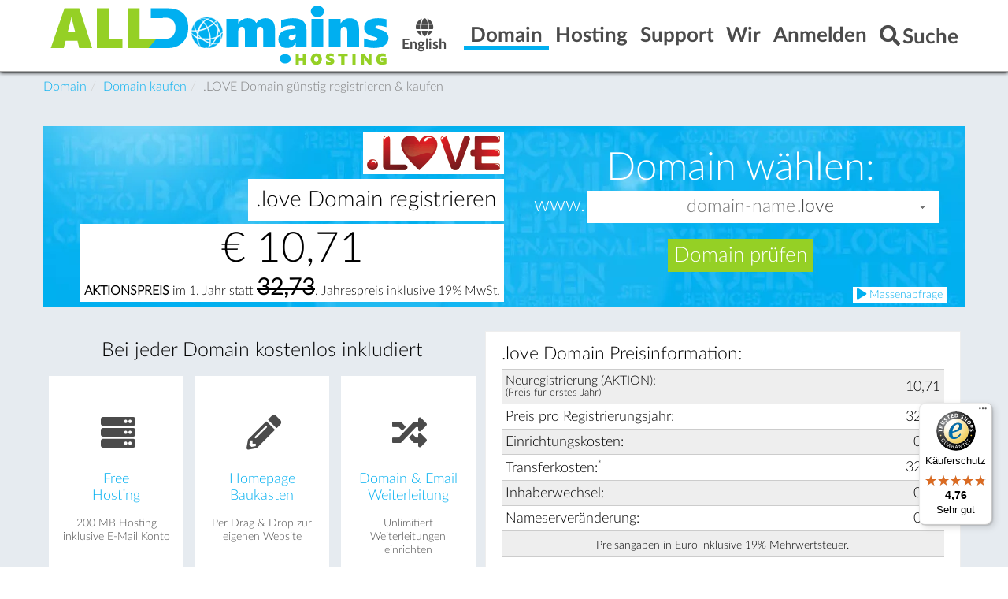

--- FILE ---
content_type: text/html; charset=utf-8
request_url: https://alldomains.hosting/love-domain.html
body_size: 18006
content:
<!DOCTYPE html>
<html lang="de" dir="ltr" class="no-js">
<head>

<meta charset="utf-8">
<!-- 
	This website is powered by TYPO3 - inspiring people to share!
	TYPO3 is a free open source Content Management Framework initially created by Kasper Skaarhoj and licensed under GNU/GPL.
	TYPO3 is copyright 1998-2026 of Kasper Skaarhoj. Extensions are copyright of their respective owners.
	Information and contribution at https://typo3.org/
-->


<link rel="shortcut icon" href="/favicon.ico" type="image/vnd.microsoft.icon">

<meta name="generator" content="TYPO3 CMS" />
<meta name="description" content="Die neue .love Domain und über 300 weitere neue Domains registrieren beim ICANN akkreditierten Domain Registrar alldomains.hosting." />
<meta name="viewport" content="width=device-width, initial-scale=1" />
<meta name="robots" content="index,follow" />
<meta name="twitter:card" content="summary" />


<link rel="stylesheet" type="text/css" href="/fileadmin/template/Public/css/Layouts/MainLayout.css?1552394398" media="all">
<link rel="stylesheet" type="text/css" href="/typo3temp/assets/css/7015c8c4ac.css?1670311893" media="all">
<link rel="stylesheet" type="text/css" href="/typo3conf/ext/ws_flexslider/Resources/Public/Css/flexslider.css?1644567503" media="all">
<link rel="stylesheet" type="text/css" href="/typo3conf/ext/ws_flexslider/Resources/Public/Css/mods.css?1644567503" media="all">
<link rel="stylesheet" type="text/css" href="/typo3conf/ext/jn_lighterbox/Resources/Public/style/lightbox.min.css?1644567578" media="screen">
<link rel="stylesheet" type="text/css" href="/typo3conf/ext/powermail/Resources/Public/Css/Basic.css?1644567429" media="all">
<link rel="stylesheet" type="text/css" href="/fileadmin/template/Public/font/awesome/css/own.min.css?1693390006" media="all">
<link rel="stylesheet" type="text/css" href="/fileadmin/template/Public/css/jquery-ui-theme/jquery-ui.min.css?1552379434" media="all">
<link rel="stylesheet" type="text/css" href="/fileadmin/template/Public/css/jquery-ui.add.css?1560841276" media="all">
<link rel="stylesheet" type="text/css" href="/fileadmin/template/Public/css/style.css?1665647684" media="all">
<link rel="stylesheet" type="text/css" href="/fileadmin/template/Public/css/header.css?1690813083" media="all">
<link rel="stylesheet" type="text/css" href="/fileadmin/template/Public/css/footer.css?1468307104" media="all">
<link rel="stylesheet" type="text/css" href="/fileadmin/template/Public/css/forms.css?1544001365" media="all">
<link rel="stylesheet" type="text/css" href="/fileadmin/template/Public/css/print.css?1596200027" media="print">
<link rel="stylesheet" type="text/css" href="/fileadmin/flipcountdown-master/jquery.flipcountdown.css?1552377432" media="all">
<link rel="stylesheet" type="text/css" href="/fileadmin/images/sprite/top8de.css?1532954832" media="all">
<link rel="stylesheet" type="text/css" href="/fileadmin/images/sprite/top8en.css?1533218593" media="all">


<script>
/*<![CDATA[*/
var TYPO3 = TYPO3 || {};
TYPO3.lang = {"tx_myincludes.comboboxAllEntries":"Show all entries","tx_myincludes.comboboxNotAvailable":"not available","tx_myincludes.commonClose":"close","tx_myincludes.commonShow":"show"};/*]]>*/
</script>
<script src="/fileadmin/template/Public/js/ledl-gdpr.min.js?1721738389" async="async"></script>
<script src="/typo3temp/assets/js/e9e07c5ca0.js?1670311893"></script>


<link rel="apple-touch-icon-precomposed" sizes="57x57" href="/apple-touch-icon-57x57.png" /> <link rel="apple-touch-icon-precomposed" sizes="114x114" href="/apple-touch-icon-114x114.png" /> <link rel="apple-touch-icon-precomposed" sizes="72x72" href="/apple-touch-icon-72x72.png" /> <link rel="apple-touch-icon-precomposed" sizes="144x144" href="/apple-touch-icon-144x144.png" /> <link rel="apple-touch-icon-precomposed" sizes="60x60" href="/apple-touch-icon-60x60.png" /> <link rel="apple-touch-icon-precomposed" sizes="120x120" href="/apple-touch-icon-120x120.png" /> <link rel="apple-touch-icon-precomposed" sizes="76x76" href="/apple-touch-icon-76x76.png" /> <link rel="apple-touch-icon-precomposed" sizes="152x152" href="/apple-touch-icon-152x152.png" /> <link rel="apple-touch-icon" sizes="180x180" href="/apple-touch-icon.png"> <link rel="icon" type="image/png" href="/favicon-196x196.png" sizes="196x196" /> <link rel="icon" type="image/png" href="/favicon-96x96.png" sizes="96x96" /> <link rel="icon" type="image/png" href="/favicon-32x32.png" sizes="32x32" /> <link rel="icon" type="image/png" href="/favicon-16x16.png" sizes="16x16" /> <link rel="icon" type="image/png" href="/favicon-128.png" sizes="128x128" /> <link rel="manifest" href="/site.webmanifest"> <link rel="mask-icon" href="/safari-pinned-tab.svg" color="#3179bc"> <link rel="shortcut icon" href="/favicon.ico"> <meta name="theme-color" content="#ffffff"> <meta name="msapplication-TileColor" content="#FFFFFF" /> <meta name="msapplication-TileImage" content="/mstile-144x144.png" /> <meta name="msapplication-square70x70logo" content="/mstile-70x70.png" /> <meta name="msapplication-square150x150logo" content="/mstile-150x150.png" /> <meta name="msapplication-wide310x150logo" content="/mstile-310x150.png" /> <meta name="msapplication-square310x310logo" content="/mstile-310x310.png" />
  <title>.LOVE Domain registrieren ab € 10,71 jährl. | inkl. E-Mail &amp; Webspace</title>
  <meta name="title" content=".LOVE Domain registrieren ab € 10,71 jährl. | inkl. E-Mail &amp; Webspace" />
  <meta name="keywords" content="love, domain, registrieren, kaufen" />
  <meta name="date" content="2024-02-21" />
  
<link rel="canonical" href="https://alldomains.hosting/love-domain.html"/>

<link rel="alternate" hreflang="de" href="https://alldomains.hosting/love-domain.html"/>
<link rel="alternate" hreflang="en" href="https://alldomains.hosting/en/love-domain.html"/>
<link rel="alternate" hreflang="x-default" href="https://alldomains.hosting/love-domain.html"/>
</head>
<body id="p1457">
<div id="header">
    
    <div id="top" class="container flex-container">
    <div class="flex-item logo">
        
               <a href="https://alldomains.hosting" title="alldomains.hosting Startseite"><img src="/fileadmin/images/logo.png" alt="alldomains.hosting" /></a>
            
    </div>
    <div class="flex-item language_menu">
        <ul id="language_menu"><li class="active lang_hidden"><a href="/love-domain.html" title="Deutsch - German"><i class="fa fa-globe"></i><br />Deutsch</a></li><li><a href="/en/love-domain.html" title="English"><i class="fa fa-globe"></i><br />English</a></li></ul>
    </div>
    <div class="flex-item lookup">
    </div>
    <div class="topnav-dropdown flex-item"><ul class="topnav flex-container"><li class="flex-item active dropdown"><a href="/domain-kaufen.html" class="dropdown-toggle"><b class="menu-title">Domain</b></a><div class="dropdown-menu"><ul class="container flex-container"><li class="flex-item"><a href="/domain-kaufen.html" class="menu-item"><span class="menu-title">Domain kaufen</span><span class="menu-subtitle"></span></a></li><li class="flex-item"><a href="/domain-transfer-providerwechsel.html" class="menu-item"><span class="menu-title">Domain Umzug, Domaintransfer</span><span class="menu-subtitle"></span></a></li><li class="flex-item"><a href="/free-hosting.html" class="menu-item"><span class="menu-title">Free Hosting</span><span class="menu-subtitle"></span></a></li><li class="flex-item"><a href="/kundencenter.html" class="menu-item"><span class="menu-title">Kundencenter</span><span class="menu-subtitle"></span></a></li><li class="flex-item"><a href="/akkreditierungen.html" class="menu-item"><span class="menu-title">Akkreditierungen</span><span class="menu-subtitle"></span></a></li></ul></div></li><li class="dropdown flex-item"><a href="/webhosting-server.html" class="dropdown-toggle"><b class="menu-title">Hosting</b></a><div class="dropdown-menu"><ul class="container flex-container"><li class="flex-item"><a href="/webhosting-server.html" class="menu-item"><span class="menu-title">Webhosting</span><span class="menu-subtitle"></span></a></li><li class="flex-item"><a href="/e-mail-server.html" class="menu-item"><span class="menu-title">E-Mail Server</span><span class="menu-subtitle"></span></a></li><li class="flex-item"><a href="/homepage-baukasten.html" class="menu-item"><span class="menu-title">Homepage Baukasten</span><span class="menu-subtitle"></span></a></li><li class="flex-item"><a href="/ssl-zertifikat.html" class="menu-item"><span class="menu-title">SSL Zertifikate</span><span class="menu-subtitle"></span></a></li><li class="flex-item"><a href="/hosting-control-panel.html" class="menu-item"><span class="menu-title">Control Panel</span><span class="menu-subtitle"></span></a></li><li class="flex-item"><a href="/webhosting-rechenzentrum.html" class="menu-item"><span class="menu-title">Rechenzentrum</span><span class="menu-subtitle"></span></a></li></ul></div></li><li class="dropdown flex-item"><a href="/support-anfrage.html" class="dropdown-toggle"><b class="menu-title">Support</b></a><div class="dropdown-menu"><ul class="container flex-container"><li class="flex-item"><a href="/support-anfrage.html" class="menu-item"><span class="menu-title">Support-Anfrage</span><span class="menu-subtitle"></span></a></li><li class="flex-item"><a href="/faq.html" class="menu-item"><span class="menu-title">Handbuch</span><span class="menu-subtitle"></span></a></li><li class="flex-item"><a href="/formulare.html" class="menu-item"><span class="menu-title">Formulare</span><span class="menu-subtitle"></span></a></li><li class="flex-item"><a href="/tools.html" class="menu-item"><span class="menu-title">Tools</span><span class="menu-subtitle"></span></a></li></ul></div></li><li class="dropdown flex-item"><a href="/willkommen.html" class="dropdown-toggle"><b class="menu-title">Wir</b></a><div class="dropdown-menu"><ul class="container flex-container"><li class="flex-item"><a href="/affiliate-programm.html" class="menu-item"><span class="menu-title">Affiliate Programm</span><span class="menu-subtitle"></span></a></li><li class="flex-item"><a href="/impressum.html" class="menu-item"><span class="menu-title">Impressum</span><span class="menu-subtitle"></span></a></li><li class="flex-item"><a href="/agb.html" class="menu-item"><span class="menu-title">AGB</span><span class="menu-subtitle"></span></a></li><li class="flex-item"><a href="/zahlungsweise.html" class="menu-item"><span class="menu-title">Zahlungsweise</span><span class="menu-subtitle"></span></a></li><li class="flex-item"><a href="/willkommen.html" class="menu-item"><span class="menu-title">Willkommen</span><span class="menu-subtitle"></span></a></li><li class="flex-item"><a href="/datenschutzerklaerung.html" class="menu-item"><span class="menu-title">Datenschutzerklärung</span><span class="menu-subtitle"></span></a></li><li class="flex-item"><a href="/trusted-shops-bewertungen.html" class="menu-item"><span class="menu-title">Trusted Shops Bewertungen</span><span class="menu-subtitle"></span></a></li></ul></div></li><li class="dropdown flex-item"><a href="/kundencenter-login.html" class="dropdown-toggle"><b class="menu-title">Anmelden</b></a><div class="dropdown-menu">
<div id="c39" class="frame frame-default frame-type-html frame-layout-0"><div class="container"><div class="menu-item flex-container"><fieldset class="flex-item"><legend><i class="fa fa-user" style="margin-bottom:4px;font-size:0.9em;"></i> Kundencenter</legend><div style="margin:0 auto;text-align: center"><form action="https://manage.alldomains.hosting/subject_index.php?L=de_DE" method="post" target="_blank"><input placeholder="Benutzername" name="login" style="width:45%" autocomplete="off" class="form-text" required="required" /><input type="password" placeholder="Passwort" name="password" autocomplete="off" style="width:45%" class="form-text" required="required" /><p><button type="submit"><i class="fa fa-sign-in" aria-hidden="true"></i>
                        Anmelden
                    </button></p><div style="font-size:.8em; text-align:center; margin-top:.5em"><a href="https://manage.alldomains.hosting/subject_index.php?rsaction=register&amp;L=de_DE" target="_blank" class="style=&quot;display:inline-block&quot;" rel="noreferrer nofollow">als Neukunde anmelden</a>
                        &nbsp;&nbsp;&nbsp;
                        <a href="https://manage.alldomains.hosting/subject_index.php?rsaction=remind&amp;L=de_DE" target="_blank" class="style=&quot;display:inline-block&quot;" rel="noreferrer nofollow">Passwort vergessen?</a></div><input name="rsaction" value="submit_login" type="hidden" /></form></div></fieldset><fieldset class="flex-item"><legend><i class="fa fa-gears" style="margin-bottom:3px;font-size:0.9em;"></i> ControlPanel</legend><div style="margin:0 auto;text-align: center"><form action="https://manage.alldomains.hosting/purchase_index.php?L=de_DE" method="post" target="_blank"><input placeholder="Domainname" name="domain" style="width:98%" class="form-text" required="required" /><button type="submit"><i class="fa fa-play-circle" aria-hidden="true"></i>
                        Öffnen
                    </button><input name="service" value="cp" type="hidden" /><input name="rsaction" value="submit_domain_redirect" type="hidden" /></form></div></fieldset><fieldset class="flex-item"><legend><i class="fa fa-envelope-o" style="margin-bottom:5px;font-size:0.9em;"></i> WebMail</legend><div style="margin:0 auto;text-align: center"><form action="https://manage.alldomains.hosting/purchase_index.php?L=de_DE" method="post" target="_blank"><input placeholder="Domainname" name="domain" style="width:98%" class="form-text" required="required" /><button type="submit"><i class="fa fa-play-circle" aria-hidden="true"></i>
                        Öffnen
                    </button><input name="service" value="wm" type="hidden" /><input name="rsaction" value="submit_domain_redirect" type="hidden" /></form></div></fieldset></div></div></div>

</div></li><li class="dropdown flex-item menu-search"><a href="/suche.html" class="dropdown-toggle"><b class="menu-title"><i class="fa fa-search" aria-hidden="true"></i><span>Suche</span></b></a><div class="dropdown-menu">
<div id="c40" class="frame frame-default frame-type-html frame-layout-0"><div class="container"><div class="menu-item"><form action="/suche.html" name="form_kesearch_pi1" method="get"><div><input class="form-text" type="search" placeholder="Suchbegriff" name="tx_kesearch_pi1[sword]" required="required" /><button type="submit" title="Finden"><i class="fa fa-search" aria-hidden="true"></i></button></div><input type="hidden" value="12" name="id" /><input type="hidden" value="1" name="tx_kesearch_pi1[page]" /><input type="hidden" value="0" name="tx_kesearch_pi1[resetFilters]" /><input type="hidden" value="" name="tx_kesearch_pi1[sortByField]" /><input type="hidden" value="" name="tx_kesearch_pi1[sortByDir]" /></form></div></div></div>

</div></li></ul></div>
    <div class="topnav-mobile flex-item">
        <ul class="topnav flex-container">
            <li class="flex-item active"><a href="/domain-kaufen.html"><b class="menu-title">Domain</b></a></li>
            <li class="flex-item menu-toggle">
                
                    <a href="https://alldomains.hosting/menu.html" class="fa fa-bars" rel="nofollow"><span class="sr-only">Menu</span></a>
                
            </li>
        </ul>
    </div>
</div>


</div>
<div id="content-menu"></div>
<div id="content-main">
    
	<!--
        <div id="flipcountdown"><p>MEGA <span><b>SALE</b></span> - Alle Domains in Aktion &amp; Hosting Pakete <span><b>-50%</b></span>. Endet in:</p><div id="flipcountdownbox1"></div></div><br />
    

<div id="maintenance" class="align-center" style="max-width:1170px;margin: 0 auto;display: block; background: orange; border: 1px solid #fff; padding: 10px;color: #fff;position: relative;z-index:3;">
   <div>
      <div>
         <p>Die Domain-Verfügbarkeitsabfrage und das Kundencenter sind aufgrund <strong>geplanter Wartungsarbeiten</strong> von 21:00 bis voraussichtlich 23:00 Uhr nicht erreichbar.</p>
      </div>
   </div>
</div>
    -->
<div class="breadcrumb-section hidden-small">
    <div class="container">
    <ol class="breadcrumb" itemscope itemtype="http://schema.org/BreadcrumbList"><li itemprop="itemListElement" itemscope itemtype="http://schema.org/ListItem"><a href="/domain-kaufen.html" itemprop="item"><span itemprop="name">Domain</span></a><meta itemprop="position" content="1"></li><li itemprop="itemListElement" itemscope itemtype="http://schema.org/ListItem"><a href="/domain-kaufen.html" target="_self" itemprop="item"><span itemprop="name">Domain kaufen</span></a><meta itemprop="position" content="2"></li><li itemprop="itemListElement" itemscope itemtype="http://schema.org/ListItem"><a href="/love-domain.html" target="_self" itemprop="item" style="color:grey;"><span itemprop="name">.LOVE Domain günstig registrieren &amp; kaufen</span></a><meta itemprop="position" content="3"></li></ol>
    </div>
</div>

    <div class="container flex-container">
        <div id="main" class="flex-item">
    
<div id="c14352" class="frame frame-default frame-type-typoscriptcode_content frame-layout-0"><div id="domaininfo_outer"><div class="domaininfo_left"><div class="logo_outer"><div class="domainlogo"><img src="/fileadmin/images/domainlogos/big_one/love_domain.gif" alt=".love Domain" /></div></div><div class="domainname_outer"><div class="domainname"><h1>.love Domain registrieren</h1></div></div><div class="domainprice_outer"><div class="domainprice">€ <span data-fee="9.00">10,71</span><p style="font-size:0.3em;text-align:center"><strong>AKTIONSPREIS</strong> im 1. Jahr statt <strong><span data-fee="27.50">32,73</span></strong>. Jahrespreis inklusive 19% MwSt.</p></div></div></div><div class="domaininfo_right"><div class="domainquery"><form class="dt-lookup-select dt-lookup-form" action="/domain-lookup.html" method="post" style="font-family:inherit"><noscript><input type="hidden" name="do" value="lookup"/></noscript><div class="choose_domain_text"><label for="dt-lookup-select-domain" >Domain wählen:</label></div><div class="domain_name_outer"><div class="www_text"><label for="dt-lookup-select-domain">www.</label></div><div class="domain_name_tld_outer"><div class="domain_name"><input id="dt-lookup-select-domain" type="text" name="domain" size="20" required="required" placeholder="domain-name" autocomplete="off" autocapitalize="none" autocorrect="off" spellcheck="false" /></div><div class="domain_tld"><select size="1" name="tld[]"><option value="ac" class="dt-idn">.ac</option><option value="academy" class="dt-idn">.academy</option><option value="accountant">.accountant</option><option value="accountants" class="dt-idn">.accountants</option><option value="actor" class="dt-idn">.actor</option><option value="adult" class="dt-idn">.adult</option><option value="ag">.ag</option><option value="agency" class="dt-idn">.agency</option><option value="ai">.ai</option><option value="am">.am</option><option value="apartments" class="dt-idn">.apartments</option><option value="app" class="dt-idn">.app</option><option value="art" class="dt-idn">.art</option><option value="asia" class="dt-idn">.asia</option><option value="associates" class="dt-idn">.associates</option><option value="at" class="dt-idn">.at</option><option value="auction" class="dt-idn">.auction</option><option value="audio" class="dt-idn">.audio</option><option value="auto" class="dt-idn">.auto</option><option value="autos">.autos</option><option value="baby" class="dt-idn">.baby</option><option value="band" class="dt-idn">.band</option><option value="bar" class="dt-idn">.bar</option><option value="bargains" class="dt-idn">.bargains</option><option value="basketball">.basketball</option><option value="bayern" class="dt-idn">.bayern</option><option value="be" class="dt-idn">.be</option><option value="beauty" class="dt-idn">.beauty</option><option value="beer" class="dt-idn">.beer</option><option value="berlin" class="dt-idn">.berlin</option><option value="best" class="dt-idn">.best</option><option value="bible" class="dt-idn">.bible</option><option value="bid">.bid</option><option value="bike" class="dt-idn">.bike</option><option value="bingo" class="dt-idn">.bingo</option><option value="biz" class="dt-idn">.biz</option><option value="black" class="dt-idn">.black</option><option value="blackfriday" class="dt-idn">.blackfriday</option><option value="blog">.blog</option><option value="blue" class="dt-idn">.blue</option><option value="boats">.boats</option><option value="bond">.bond</option><option value="boo" class="dt-idn">.boo</option><option value="boston">.boston</option><option value="boutique" class="dt-idn">.boutique</option><option value="build">.build</option><option value="builders" class="dt-idn">.builders</option><option value="business" class="dt-idn">.business</option><option value="buzz" class="dt-idn">.buzz</option><option value="bz">.bz</option><option value="cab" class="dt-idn">.cab</option><option value="cafe" class="dt-idn">.cafe</option><option value="cam" class="dt-idn">.cam</option><option value="camera" class="dt-idn">.camera</option><option value="camp" class="dt-idn">.camp</option><option value="capital" class="dt-idn">.capital</option><option value="car" class="dt-idn">.car</option><option value="cards" class="dt-idn">.cards</option><option value="care" class="dt-idn">.care</option><option value="career" class="dt-idn">.career</option><option value="careers" class="dt-idn">.careers</option><option value="cars" class="dt-idn">.cars</option><option value="casa" class="dt-idn">.casa</option><option value="case">.case</option><option value="cash" class="dt-idn">.cash</option><option value="casino" class="dt-idn">.casino</option><option value="catering" class="dt-idn">.catering</option><option value="cc" class="dt-idn">.cc</option><option value="center" class="dt-idn">.center</option><option value="ceo" class="dt-idn">.ceo</option><option value="cfd">.cfd</option><option value="ch" class="dt-idn">.ch</option><option value="channel" class="dt-idn">.channel</option><option value="charity" class="dt-idn">.charity</option><option value="chat" class="dt-idn">.chat</option><option value="cheap" class="dt-idn">.cheap</option><option value="christmas" class="dt-idn">.christmas</option><option value="church" class="dt-idn">.church</option><option value="city" class="dt-idn">.city</option><option value="claims" class="dt-idn">.claims</option><option value="cleaning" class="dt-idn">.cleaning</option><option value="click" class="dt-idn">.click</option><option value="clinic" class="dt-idn">.clinic</option><option value="clothing" class="dt-idn">.clothing</option><option value="cloud">.cloud</option><option value="club" class="dt-idn">.club</option><option value="co" class="dt-idn">.co</option><option value="co.at" class="dt-idn">.co.at</option><option value="co.uk">.co.uk</option><option value="coach" class="dt-idn">.coach</option><option value="codes" class="dt-idn">.codes</option><option value="coffee" class="dt-idn">.coffee</option><option value="college" class="dt-idn">.college</option><option value="cologne" class="dt-idn">.cologne</option><option value="com" class="dt-idn">.com</option><option value="com.co" class="dt-idn">.com.co</option><option value="community" class="dt-idn">.community</option><option value="company" class="dt-idn">.company</option><option value="compare">.compare</option><option value="computer" class="dt-idn">.computer</option><option value="condos" class="dt-idn">.condos</option><option value="construction" class="dt-idn">.construction</option><option value="consulting" class="dt-idn">.consulting</option><option value="contact" class="dt-idn">.contact</option><option value="contractors" class="dt-idn">.contractors</option><option value="cooking" class="dt-idn">.cooking</option><option value="cool" class="dt-idn">.cool</option><option value="country" class="dt-idn">.country</option><option value="coupons" class="dt-idn">.coupons</option><option value="courses" class="dt-idn">.courses</option><option value="credit" class="dt-idn">.credit</option><option value="creditcard" class="dt-idn">.creditcard</option><option value="cricket">.cricket</option><option value="cruises" class="dt-idn">.cruises</option><option value="cyou">.cyou</option><option value="dad" class="dt-idn">.dad</option><option value="dance" class="dt-idn">.dance</option><option value="date">.date</option><option value="dating" class="dt-idn">.dating</option><option value="day" class="dt-idn">.day</option><option value="de" class="dt-idn">.de</option><option value="dealer" class="dt-idn">.dealer</option><option value="deals" class="dt-idn">.deals</option><option value="delivery" class="dt-idn">.delivery</option><option value="democrat" class="dt-idn">.democrat</option><option value="dental" class="dt-idn">.dental</option><option value="desi">.desi</option><option value="design" class="dt-idn">.design</option><option value="dev" class="dt-idn">.dev</option><option value="diamonds" class="dt-idn">.diamonds</option><option value="diet" class="dt-idn">.diet</option><option value="digital" class="dt-idn">.digital</option><option value="direct" class="dt-idn">.direct</option><option value="directory" class="dt-idn">.directory</option><option value="discount" class="dt-idn">.discount</option><option value="diy" class="dt-idn">.diy</option><option value="doctor" class="dt-idn">.doctor</option><option value="dog" class="dt-idn">.dog</option><option value="domains" class="dt-idn">.domains</option><option value="download">.download</option><option value="earth">.earth</option><option value="eco">.eco</option><option value="education" class="dt-idn">.education</option><option value="email" class="dt-idn">.email</option><option value="energy" class="dt-idn">.energy</option><option value="engineer" class="dt-idn">.engineer</option><option value="engineering" class="dt-idn">.engineering</option><option value="enterprises" class="dt-idn">.enterprises</option><option value="equipment" class="dt-idn">.equipment</option><option value="esq" class="dt-idn">.esq</option><option value="estate" class="dt-idn">.estate</option><option value="eu" class="dt-idn">.eu</option><option value="events" class="dt-idn">.events</option><option value="exchange" class="dt-idn">.exchange</option><option value="expert" class="dt-idn">.expert</option><option value="exposed" class="dt-idn">.exposed</option><option value="express" class="dt-idn">.express</option><option value="fail" class="dt-idn">.fail</option><option value="faith">.faith</option><option value="family" class="dt-idn">.family</option><option value="fan" class="dt-idn">.fan</option><option value="fans">.fans</option><option value="farm" class="dt-idn">.farm</option><option value="fashion" class="dt-idn">.fashion</option><option value="film">.film</option><option value="finance" class="dt-idn">.finance</option><option value="financial" class="dt-idn">.financial</option><option value="fish" class="dt-idn">.fish</option><option value="fishing" class="dt-idn">.fishing</option><option value="fit" class="dt-idn">.fit</option><option value="fitness" class="dt-idn">.fitness</option><option value="flights" class="dt-idn">.flights</option><option value="florist" class="dt-idn">.florist</option><option value="flowers" class="dt-idn">.flowers</option><option value="fm" class="dt-idn">.fm</option><option value="fo">.fo</option><option value="foo" class="dt-idn">.foo</option><option value="food" class="dt-idn">.food</option><option value="football" class="dt-idn">.football</option><option value="forsale" class="dt-idn">.forsale</option><option value="forum" class="dt-idn">.forum</option><option value="foundation" class="dt-idn">.foundation</option><option value="fr" class="dt-idn">.fr</option><option value="fun" class="dt-idn">.fun</option><option value="fund" class="dt-idn">.fund</option><option value="furniture" class="dt-idn">.furniture</option><option value="futbol" class="dt-idn">.futbol</option><option value="fyi" class="dt-idn">.fyi</option><option value="gallery" class="dt-idn">.gallery</option><option value="game" class="dt-idn">.game</option><option value="games" class="dt-idn">.games</option><option value="garden" class="dt-idn">.garden</option><option value="gay" class="dt-idn">.gay</option><option value="gd">.gd</option><option value="gift" class="dt-idn">.gift</option><option value="gifts" class="dt-idn">.gifts</option><option value="giving" class="dt-idn">.giving</option><option value="gl">.gl</option><option value="glass" class="dt-idn">.glass</option><option value="global" class="dt-idn">.global</option><option value="gmbh" class="dt-idn">.gmbh</option><option value="gold" class="dt-idn">.gold</option><option value="golf" class="dt-idn">.golf</option><option value="graphics" class="dt-idn">.graphics</option><option value="gratis" class="dt-idn">.gratis</option><option value="gripe" class="dt-idn">.gripe</option><option value="group" class="dt-idn">.group</option><option value="guide" class="dt-idn">.guide</option><option value="guitars" class="dt-idn">.guitars</option><option value="guru" class="dt-idn">.guru</option><option value="hair" class="dt-idn">.hair</option><option value="hamburg" class="dt-idn">.hamburg</option><option value="haus" class="dt-idn">.haus</option><option value="healthcare" class="dt-idn">.healthcare</option><option value="help" class="dt-idn">.help</option><option value="hiphop" class="dt-idn">.hiphop</option><option value="hiv" class="dt-idn">.hiv</option><option value="hockey" class="dt-idn">.hockey</option><option value="holdings" class="dt-idn">.holdings</option><option value="holiday" class="dt-idn">.holiday</option><option value="homes">.homes</option><option value="horse" class="dt-idn">.horse</option><option value="hospital" class="dt-idn">.hospital</option><option value="host" class="dt-idn">.host</option><option value="hosting" class="dt-idn">.hosting</option><option value="house" class="dt-idn">.house</option><option value="how" class="dt-idn">.how</option><option value="icu">.icu</option><option value="immo" class="dt-idn">.immo</option><option value="immobilien" class="dt-idn">.immobilien</option><option value="in">.in</option><option value="inc" class="dt-idn">.inc</option><option value="industries" class="dt-idn">.industries</option><option value="info" class="dt-idn">.info</option><option value="ing" class="dt-idn">.ing</option><option value="ink" class="dt-idn">.ink</option><option value="institute" class="dt-idn">.institute</option><option value="insure" class="dt-idn">.insure</option><option value="international" class="dt-idn">.international</option><option value="investments" class="dt-idn">.investments</option><option value="io" class="dt-idn">.io</option><option value="irish" class="dt-idn">.irish</option><option value="it" class="dt-idn">.it</option><option value="jetzt" class="dt-idn">.jetzt</option><option value="jewelry" class="dt-idn">.jewelry</option><option value="jobs" class="dt-idn">.jobs</option><option value="juegos" class="dt-idn">.juegos</option><option value="kaufen" class="dt-idn">.kaufen</option><option value="kids" class="dt-idn">.kids</option><option value="kim" class="dt-idn">.kim</option><option value="kitchen" class="dt-idn">.kitchen</option><option value="koeln" class="dt-idn">.koeln</option><option value="land" class="dt-idn">.land</option><option value="lc">.lc</option><option value="lease" class="dt-idn">.lease</option><option value="legal" class="dt-idn">.legal</option><option value="lgbt" class="dt-idn">.lgbt</option><option value="li" class="dt-idn">.li</option><option value="life" class="dt-idn">.life</option><option value="lifestyle" class="dt-idn">.lifestyle</option><option value="lighting" class="dt-idn">.lighting</option><option value="limited" class="dt-idn">.limited</option><option value="limo" class="dt-idn">.limo</option><option value="link" class="dt-idn">.link</option><option value="live" class="dt-idn">.live</option><option value="living" class="dt-idn">.living</option><option value="loan">.loan</option><option value="loans" class="dt-idn">.loans</option><option value="locker">.locker</option><option value="lol" class="dt-idn">.lol</option><option value="london" class="dt-idn">.london</option><option value="love" selected="selected" class="dt-idn">.love</option><option value="ltd" class="dt-idn">.ltd</option><option value="luxe" class="dt-idn">.luxe</option><option value="luxury">.luxury</option><option value="lv" class="dt-idn">.lv</option><option value="maison" class="dt-idn">.maison</option><option value="makeup">.makeup</option><option value="management" class="dt-idn">.management</option><option value="marketing" class="dt-idn">.marketing</option><option value="mba" class="dt-idn">.mba</option><option value="me" class="dt-idn">.me</option><option value="me.uk">.me.uk</option><option value="med">.med</option><option value="media" class="dt-idn">.media</option><option value="melbourne" class="dt-idn">.melbourne</option><option value="meme" class="dt-idn">.meme</option><option value="memorial" class="dt-idn">.memorial</option><option value="men">.men</option><option value="miami" class="dt-idn">.miami</option><option value="mobi" class="dt-idn">.mobi</option><option value="moda" class="dt-idn">.moda</option><option value="moe">.moe</option><option value="mom" class="dt-idn">.mom</option><option value="money" class="dt-idn">.money</option><option value="monster" class="dt-idn">.monster</option><option value="motorcycles">.motorcycles</option><option value="mov" class="dt-idn">.mov</option><option value="movie" class="dt-idn">.movie</option><option value="mu">.mu</option><option value="music" class="dt-idn">.music</option><option value="my" class="dt-idn">.my</option><option value="name" class="dt-idn">.name</option><option value="net" class="dt-idn">.net</option><option value="net.co" class="dt-idn">.net.co</option><option value="network" class="dt-idn">.network</option><option value="news" class="dt-idn">.news</option><option value="nexus" class="dt-idn">.nexus</option><option value="ninja" class="dt-idn">.ninja</option><option value="nom.co" class="dt-idn">.nom.co</option><option value="nrw" class="dt-idn">.nrw</option><option value="nyc" class="dt-idn">.nyc</option><option value="observer" class="dt-idn">.observer</option><option value="one">.one</option><option value="onl">.onl</option><option value="online" class="dt-idn">.online</option><option value="ooo" class="dt-idn">.ooo</option><option value="or.at" class="dt-idn">.or.at</option><option value="org" class="dt-idn">.org</option><option value="org.uk">.org.uk</option><option value="osaka">.osaka</option><option value="page" class="dt-idn">.page</option><option value="partners" class="dt-idn">.partners</option><option value="parts" class="dt-idn">.parts</option><option value="party">.party</option><option value="pet" class="dt-idn">.pet</option><option value="phd" class="dt-idn">.phd</option><option value="photo" class="dt-idn">.photo</option><option value="photography" class="dt-idn">.photography</option><option value="photos" class="dt-idn">.photos</option><option value="pics" class="dt-idn">.pics</option><option value="pictures" class="dt-idn">.pictures</option><option value="pink" class="dt-idn">.pink</option><option value="pizza" class="dt-idn">.pizza</option><option value="pl" class="dt-idn">.pl</option><option value="place" class="dt-idn">.place</option><option value="plumbing" class="dt-idn">.plumbing</option><option value="plus" class="dt-idn">.plus</option><option value="porn" class="dt-idn">.porn</option><option value="pr">.pr</option><option value="press" class="dt-idn">.press</option><option value="pro" class="dt-idn">.pro</option><option value="productions" class="dt-idn">.productions</option><option value="prof" class="dt-idn">.prof</option><option value="promo" class="dt-idn">.promo</option><option value="properties" class="dt-idn">.properties</option><option value="property" class="dt-idn">.property</option><option value="protection" class="dt-idn">.protection</option><option value="pub" class="dt-idn">.pub</option><option value="qpon" class="dt-idn">.qpon</option><option value="quest" class="dt-idn">.quest</option><option value="racing">.racing</option><option value="radio.am" class="dt-idn">.radio.am</option><option value="radio.fm" class="dt-idn">.radio.fm</option><option value="realestate" class="dt-idn">.realestate</option><option value="realty" class="dt-idn">.realty</option><option value="recipes" class="dt-idn">.recipes</option><option value="red" class="dt-idn">.red</option><option value="reise" class="dt-idn">.reise</option><option value="reisen" class="dt-idn">.reisen</option><option value="rent" class="dt-idn">.rent</option><option value="rentals" class="dt-idn">.rentals</option><option value="repair" class="dt-idn">.repair</option><option value="report" class="dt-idn">.report</option><option value="republican" class="dt-idn">.republican</option><option value="rest" class="dt-idn">.rest</option><option value="restaurant" class="dt-idn">.restaurant</option><option value="review">.review</option><option value="reviews" class="dt-idn">.reviews</option><option value="rich">.rich</option><option value="rip" class="dt-idn">.rip</option><option value="rocks" class="dt-idn">.rocks</option><option value="rodeo" class="dt-idn">.rodeo</option><option value="rsvp" class="dt-idn">.rsvp</option><option value="ru">.ru</option><option value="rugby">.rugby</option><option value="ruhr" class="dt-idn">.ruhr</option><option value="run" class="dt-idn">.run</option><option value="saarland" class="dt-idn">.saarland</option><option value="sale" class="dt-idn">.sale</option><option value="salon" class="dt-idn">.salon</option><option value="sarl" class="dt-idn">.sarl</option><option value="sbs">.sbs</option><option value="sc">.sc</option><option value="school" class="dt-idn">.school</option><option value="schule" class="dt-idn">.schule</option><option value="science">.science</option><option value="security" class="dt-idn">.security</option><option value="select">.select</option><option value="services" class="dt-idn">.services</option><option value="sex" class="dt-idn">.sex</option><option value="sexy" class="dt-idn">.sexy</option><option value="sh" class="dt-idn">.sh</option><option value="shiksha" class="dt-idn">.shiksha</option><option value="shoes" class="dt-idn">.shoes</option><option value="shop" class="dt-idn">.shop</option><option value="shopping" class="dt-idn">.shopping</option><option value="show" class="dt-idn">.show</option><option value="singles" class="dt-idn">.singles</option><option value="site" class="dt-idn">.site</option><option value="ski" class="dt-idn">.ski</option><option value="skin" class="dt-idn">.skin</option><option value="soccer" class="dt-idn">.soccer</option><option value="social" class="dt-idn">.social</option><option value="solar" class="dt-idn">.solar</option><option value="solutions" class="dt-idn">.solutions</option><option value="soy" class="dt-idn">.soy</option><option value="spa">.spa</option><option value="space" class="dt-idn">.space</option><option value="sport" class="dt-idn">.sport</option><option value="store" class="dt-idn">.store</option><option value="stream">.stream</option><option value="studio" class="dt-idn">.studio</option><option value="study" class="dt-idn">.study</option><option value="style" class="dt-idn">.style</option><option value="sucks">.sucks</option><option value="supplies" class="dt-idn">.supplies</option><option value="supply" class="dt-idn">.supply</option><option value="support" class="dt-idn">.support</option><option value="surf" class="dt-idn">.surf</option><option value="surgery" class="dt-idn">.surgery</option><option value="sydney" class="dt-idn">.sydney</option><option value="systems" class="dt-idn">.systems</option><option value="tattoo" class="dt-idn">.tattoo</option><option value="tax" class="dt-idn">.tax</option><option value="taxi" class="dt-idn">.taxi</option><option value="team" class="dt-idn">.team</option><option value="tech" class="dt-idn">.tech</option><option value="technology" class="dt-idn">.technology</option><option value="tel" class="dt-idn">.tel</option><option value="tennis" class="dt-idn">.tennis</option><option value="theater" class="dt-idn">.theater</option><option value="tienda" class="dt-idn">.tienda</option><option value="tips" class="dt-idn">.tips</option><option value="tires" class="dt-idn">.tires</option><option value="tirol" class="dt-idn">.tirol</option><option value="to" class="dt-idn">.to</option><option value="today" class="dt-idn">.today</option><option value="tools" class="dt-idn">.tools</option><option value="top" class="dt-idn">.top</option><option value="tours" class="dt-idn">.tours</option><option value="town" class="dt-idn">.town</option><option value="toys" class="dt-idn">.toys</option><option value="trade">.trade</option><option value="training" class="dt-idn">.training</option><option value="travel">.travel</option><option value="tube">.tube</option><option value="tv" class="dt-idn">.tv</option><option value="uk">.uk</option><option value="university" class="dt-idn">.university</option><option value="uno" class="dt-idn">.uno</option><option value="vacations" class="dt-idn">.vacations</option><option value="vana" class="dt-idn">.vana</option><option value="vc">.vc</option><option value="vegas">.vegas</option><option value="ventures" class="dt-idn">.ventures</option><option value="versicherung" class="dt-idn">.versicherung</option><option value="vg">.vg</option><option value="viajes" class="dt-idn">.viajes</option><option value="video" class="dt-idn">.video</option><option value="villas" class="dt-idn">.villas</option><option value="vin" class="dt-idn">.vin</option><option value="vip" class="dt-idn">.vip</option><option value="vision" class="dt-idn">.vision</option><option value="vodka" class="dt-idn">.vodka</option><option value="vote" class="dt-idn">.vote</option><option value="voting" class="dt-idn">.voting</option><option value="voto" class="dt-idn">.voto</option><option value="voyage" class="dt-idn">.voyage</option><option value="watch" class="dt-idn">.watch</option><option value="watches" class="dt-idn">.watches</option><option value="webcam">.webcam</option><option value="website" class="dt-idn">.website</option><option value="wedding" class="dt-idn">.wedding</option><option value="wien" class="dt-idn">.wien</option><option value="wiki" class="dt-idn">.wiki</option><option value="win">.win</option><option value="wine" class="dt-idn">.wine</option><option value="work" class="dt-idn">.work</option><option value="works" class="dt-idn">.works</option><option value="world" class="dt-idn">.world</option><option value="ws">.ws</option><option value="wtf" class="dt-idn">.wtf</option><option value="xin" class="dt-idn">.xin</option><option value="xyz" class="dt-idn">.xyz</option><option value="yachts">.yachts</option><option value="yoga" class="dt-idn">.yoga</option><option value="zip" class="dt-idn">.zip</option><option value="zone" class="dt-idn">.zone</option></select><input type="hidden" name="tld[]" value="de" class="dt-favoured dt-idn"/><input type="hidden" name="tld[]" value="com" class="dt-favoured dt-idn"/><input type="hidden" name="tld[]" value="online" class="dt-favoured dt-idn"/><input type="hidden" name="tld[]" value="store" class="dt-favoured dt-idn"/><input type="hidden" name="tld[]" value="shop" class="dt-favoured dt-idn"/><input type="hidden" name="tld[]" value="click" class="dt-favoured dt-idn"/><input type="hidden" name="tld[]" value="help" class="dt-favoured dt-idn"/><input type="hidden" name="tld[]" value="tech" class="dt-favoured dt-idn"/><input type="hidden" name="tld[]" value="digital" class="dt-favoured dt-idn"/><input type="hidden" name="tld[]" value="space" class="dt-favoured dt-idn"/><input type="hidden" name="tld[]" value="fun" class="dt-favoured dt-idn"/><input type="hidden" name="tld[]" value="website" class="dt-favoured dt-idn"/><input type="hidden" name="tld[]" value="xyz" class="dt-favoured dt-idn"/><input type="hidden" name="tld[]" value="site" class="dt-favoured dt-idn"/><input type="hidden" name="tld[]" value="forum" class="dt-favoured dt-idn"/><input type="hidden" name="tld[]" value="love" class="dt-favoured dt-idn"/><input type="hidden" name="tld[]" value="my" class="dt-favoured dt-idn"/><input type="hidden" name="tld[]" value="to" class="dt-favoured dt-idn"/><input type="hidden" name="tld[]" value="bar" class="dt-favoured dt-idn"/><input type="hidden" name="tld[]" value="property" class="dt-favoured dt-idn"/><input type="hidden" name="tld[]" value="rest" class="dt-favoured dt-idn"/><input type="hidden" name="tld[]" value="realty" class="dt-favoured dt-idn"/><input type="hidden" name="tld[]" value="diy" class="dt-favoured dt-idn"/><input type="hidden" name="tld[]" value="food" class="dt-favoured dt-idn"/><input type="hidden" name="tld[]" value="lifestyle" class="dt-favoured dt-idn"/><input type="hidden" name="tld[]" value="living" class="dt-favoured dt-idn"/><input type="hidden" name="tld[]" value="club" class="dt-favoured dt-idn"/><input type="hidden" name="tld[]" value="berlin" class="dt-favoured dt-idn"/><input type="hidden" name="tld[]" value="bayern" class="dt-favoured dt-idn"/><input type="hidden" name="tld[]" value="hamburg" class="dt-favoured dt-idn"/><input type="hidden" name="tld[]" value="koeln" class="dt-favoured dt-idn"/><input type="hidden" name="tld[]" value="nrw" class="dt-favoured dt-idn"/><input type="hidden" name="tld[]" value="eu" class="dt-favoured dt-idn"/><input type="hidden" name="tld[]" value="ac" class=" dt-shuffle dt-idn"/><input type="hidden" name="tld[]" value="academy" class=" dt-shuffle dt-idn"/><input type="hidden" name="tld[]" value="accountant" class=" dt-shuffle"/><input type="hidden" name="tld[]" value="accountants" class=" dt-shuffle dt-idn"/><input type="hidden" name="tld[]" value="actor" class=" dt-shuffle dt-idn"/><input type="hidden" name="tld[]" value="ag" class=" dt-shuffle"/><input type="hidden" name="tld[]" value="agency" class=" dt-shuffle dt-idn"/><input type="hidden" name="tld[]" value="ai" class=" dt-shuffle"/><input type="hidden" name="tld[]" value="am" class=" dt-shuffle"/><input type="hidden" name="tld[]" value="radio.am" class=" dt-shuffle dt-idn"/><input type="hidden" name="tld[]" value="apartments" class=" dt-shuffle dt-idn"/><input type="hidden" name="tld[]" value="app" class=" dt-shuffle dt-idn"/><input type="hidden" name="tld[]" value="art" class=" dt-shuffle dt-idn"/><input type="hidden" name="tld[]" value="asia" class=" dt-shuffle dt-idn"/><input type="hidden" name="tld[]" value="associates" class=" dt-shuffle dt-idn"/><input type="hidden" name="tld[]" value="at" class=" dt-shuffle dt-idn"/><input type="hidden" name="tld[]" value="co.at" class=" dt-shuffle dt-idn"/><input type="hidden" name="tld[]" value="or.at" class=" dt-shuffle dt-idn"/><input type="hidden" name="tld[]" value="auction" class=" dt-shuffle dt-idn"/><input type="hidden" name="tld[]" value="audio" class=" dt-shuffle dt-idn"/><input type="hidden" name="tld[]" value="auto" class=" dt-shuffle dt-idn"/><input type="hidden" name="tld[]" value="autos" class=" dt-shuffle"/><input type="hidden" name="tld[]" value="baby" class=" dt-shuffle dt-idn"/><input type="hidden" name="tld[]" value="band" class=" dt-shuffle dt-idn"/><input type="hidden" name="tld[]" value="bargains" class=" dt-shuffle dt-idn"/><input type="hidden" name="tld[]" value="basketball" class=" dt-shuffle"/><input type="hidden" name="tld[]" value="be" class=" dt-shuffle dt-idn"/><input type="hidden" name="tld[]" value="beauty" class=" dt-shuffle dt-idn"/><input type="hidden" name="tld[]" value="beer" class=" dt-shuffle dt-idn"/><input type="hidden" name="tld[]" value="best" class=" dt-shuffle dt-idn"/><input type="hidden" name="tld[]" value="bible" class=" dt-shuffle dt-idn"/><input type="hidden" name="tld[]" value="bid" class=" dt-shuffle"/><input type="hidden" name="tld[]" value="bike" class=" dt-shuffle dt-idn"/><input type="hidden" name="tld[]" value="bingo" class=" dt-shuffle dt-idn"/><input type="hidden" name="tld[]" value="biz" class=" dt-shuffle dt-idn"/><input type="hidden" name="tld[]" value="black" class=" dt-shuffle dt-idn"/><input type="hidden" name="tld[]" value="blackfriday" class=" dt-shuffle dt-idn"/><input type="hidden" name="tld[]" value="blog" class=" dt-shuffle"/><input type="hidden" name="tld[]" value="blue" class=" dt-shuffle dt-idn"/><input type="hidden" name="tld[]" value="boats" class=" dt-shuffle"/><input type="hidden" name="tld[]" value="bond" class=" dt-shuffle"/><input type="hidden" name="tld[]" value="boo" class=" dt-shuffle dt-idn"/><input type="hidden" name="tld[]" value="boston" class=" dt-shuffle"/><input type="hidden" name="tld[]" value="boutique" class=" dt-shuffle dt-idn"/><input type="hidden" name="tld[]" value="build" class=" dt-shuffle"/><input type="hidden" name="tld[]" value="builders" class=" dt-shuffle dt-idn"/><input type="hidden" name="tld[]" value="business" class=" dt-shuffle dt-idn"/><input type="hidden" name="tld[]" value="buzz" class=" dt-shuffle dt-idn"/><input type="hidden" name="tld[]" value="bz" class=" dt-shuffle"/><input type="hidden" name="tld[]" value="cab" class=" dt-shuffle dt-idn"/><input type="hidden" name="tld[]" value="cafe" class=" dt-shuffle dt-idn"/><input type="hidden" name="tld[]" value="cam" class=" dt-shuffle dt-idn"/><input type="hidden" name="tld[]" value="camera" class=" dt-shuffle dt-idn"/><input type="hidden" name="tld[]" value="camp" class=" dt-shuffle dt-idn"/><input type="hidden" name="tld[]" value="capital" class=" dt-shuffle dt-idn"/><input type="hidden" name="tld[]" value="car" class=" dt-shuffle dt-idn"/><input type="hidden" name="tld[]" value="cards" class=" dt-shuffle dt-idn"/><input type="hidden" name="tld[]" value="care" class=" dt-shuffle dt-idn"/><input type="hidden" name="tld[]" value="career" class=" dt-shuffle dt-idn"/><input type="hidden" name="tld[]" value="careers" class=" dt-shuffle dt-idn"/><input type="hidden" name="tld[]" value="cars" class=" dt-shuffle dt-idn"/><input type="hidden" name="tld[]" value="casa" class=" dt-shuffle dt-idn"/><input type="hidden" name="tld[]" value="case" class=" dt-shuffle"/><input type="hidden" name="tld[]" value="cash" class=" dt-shuffle dt-idn"/><input type="hidden" name="tld[]" value="casino" class=" dt-shuffle dt-idn"/><input type="hidden" name="tld[]" value="catering" class=" dt-shuffle dt-idn"/><input type="hidden" name="tld[]" value="cc" class=" dt-shuffle dt-idn"/><input type="hidden" name="tld[]" value="center" class=" dt-shuffle dt-idn"/><input type="hidden" name="tld[]" value="ceo" class=" dt-shuffle dt-idn"/><input type="hidden" name="tld[]" value="cfd" class=" dt-shuffle"/><input type="hidden" name="tld[]" value="ch" class=" dt-shuffle dt-idn"/><input type="hidden" name="tld[]" value="channel" class=" dt-shuffle dt-idn"/><input type="hidden" name="tld[]" value="charity" class=" dt-shuffle dt-idn"/><input type="hidden" name="tld[]" value="chat" class=" dt-shuffle dt-idn"/><input type="hidden" name="tld[]" value="cheap" class=" dt-shuffle dt-idn"/><input type="hidden" name="tld[]" value="christmas" class=" dt-shuffle dt-idn"/><input type="hidden" name="tld[]" value="church" class=" dt-shuffle dt-idn"/><input type="hidden" name="tld[]" value="city" class=" dt-shuffle dt-idn"/><input type="hidden" name="tld[]" value="claims" class=" dt-shuffle dt-idn"/><input type="hidden" name="tld[]" value="cleaning" class=" dt-shuffle dt-idn"/><input type="hidden" name="tld[]" value="clinic" class=" dt-shuffle dt-idn"/><input type="hidden" name="tld[]" value="clothing" class=" dt-shuffle dt-idn"/><input type="hidden" name="tld[]" value="cloud" class=" dt-shuffle"/><input type="hidden" name="tld[]" value="co" class=" dt-shuffle dt-idn"/><input type="hidden" name="tld[]" value="com.co" class=" dt-shuffle dt-idn"/><input type="hidden" name="tld[]" value="net.co" class=" dt-shuffle dt-idn"/><input type="hidden" name="tld[]" value="nom.co" class=" dt-shuffle dt-idn"/><input type="hidden" name="tld[]" value="coach" class=" dt-shuffle dt-idn"/><input type="hidden" name="tld[]" value="codes" class=" dt-shuffle dt-idn"/><input type="hidden" name="tld[]" value="coffee" class=" dt-shuffle dt-idn"/><input type="hidden" name="tld[]" value="college" class=" dt-shuffle dt-idn"/><input type="hidden" name="tld[]" value="cologne" class=" dt-shuffle dt-idn"/><input type="hidden" name="tld[]" value="community" class=" dt-shuffle dt-idn"/><input type="hidden" name="tld[]" value="company" class=" dt-shuffle dt-idn"/><input type="hidden" name="tld[]" value="compare" class=" dt-shuffle"/><input type="hidden" name="tld[]" value="computer" class=" dt-shuffle dt-idn"/><input type="hidden" name="tld[]" value="condos" class=" dt-shuffle dt-idn"/><input type="hidden" name="tld[]" value="construction" class=" dt-shuffle dt-idn"/><input type="hidden" name="tld[]" value="consulting" class=" dt-shuffle dt-idn"/><input type="hidden" name="tld[]" value="contact" class=" dt-shuffle dt-idn"/><input type="hidden" name="tld[]" value="contractors" class=" dt-shuffle dt-idn"/><input type="hidden" name="tld[]" value="cooking" class=" dt-shuffle dt-idn"/><input type="hidden" name="tld[]" value="cool" class=" dt-shuffle dt-idn"/><input type="hidden" name="tld[]" value="country" class=" dt-shuffle dt-idn"/><input type="hidden" name="tld[]" value="coupons" class=" dt-shuffle dt-idn"/><input type="hidden" name="tld[]" value="courses" class=" dt-shuffle dt-idn"/><input type="hidden" name="tld[]" value="credit" class=" dt-shuffle dt-idn"/><input type="hidden" name="tld[]" value="creditcard" class=" dt-shuffle dt-idn"/><input type="hidden" name="tld[]" value="cricket" class=" dt-shuffle"/><input type="hidden" name="tld[]" value="cruises" class=" dt-shuffle dt-idn"/><input type="hidden" name="tld[]" value="cyou" class=" dt-shuffle"/><input type="hidden" name="tld[]" value="dad" class=" dt-shuffle dt-idn"/><input type="hidden" name="tld[]" value="dance" class=" dt-shuffle dt-idn"/><input type="hidden" name="tld[]" value="date" class=" dt-shuffle"/><input type="hidden" name="tld[]" value="dating" class=" dt-shuffle dt-idn"/><input type="hidden" name="tld[]" value="day" class=" dt-shuffle dt-idn"/><input type="hidden" name="tld[]" value="dealer" class=" dt-shuffle dt-idn"/><input type="hidden" name="tld[]" value="deals" class=" dt-shuffle dt-idn"/><input type="hidden" name="tld[]" value="delivery" class=" dt-shuffle dt-idn"/><input type="hidden" name="tld[]" value="democrat" class=" dt-shuffle dt-idn"/><input type="hidden" name="tld[]" value="dental" class=" dt-shuffle dt-idn"/><input type="hidden" name="tld[]" value="desi" class=" dt-shuffle"/><input type="hidden" name="tld[]" value="design" class=" dt-shuffle dt-idn"/><input type="hidden" name="tld[]" value="dev" class=" dt-shuffle dt-idn"/><input type="hidden" name="tld[]" value="diamonds" class=" dt-shuffle dt-idn"/><input type="hidden" name="tld[]" value="diet" class=" dt-shuffle dt-idn"/><input type="hidden" name="tld[]" value="direct" class=" dt-shuffle dt-idn"/><input type="hidden" name="tld[]" value="directory" class=" dt-shuffle dt-idn"/><input type="hidden" name="tld[]" value="discount" class=" dt-shuffle dt-idn"/><input type="hidden" name="tld[]" value="doctor" class=" dt-shuffle dt-idn"/><input type="hidden" name="tld[]" value="dog" class=" dt-shuffle dt-idn"/><input type="hidden" name="tld[]" value="domains" class=" dt-shuffle dt-idn"/><input type="hidden" name="tld[]" value="download" class=" dt-shuffle"/><input type="hidden" name="tld[]" value="earth" class=" dt-shuffle"/><input type="hidden" name="tld[]" value="eco" class=" dt-shuffle"/><input type="hidden" name="tld[]" value="education" class=" dt-shuffle dt-idn"/><input type="hidden" name="tld[]" value="email" class=" dt-shuffle dt-idn"/><input type="hidden" name="tld[]" value="energy" class=" dt-shuffle dt-idn"/><input type="hidden" name="tld[]" value="engineer" class=" dt-shuffle dt-idn"/><input type="hidden" name="tld[]" value="engineering" class=" dt-shuffle dt-idn"/><input type="hidden" name="tld[]" value="enterprises" class=" dt-shuffle dt-idn"/><input type="hidden" name="tld[]" value="equipment" class=" dt-shuffle dt-idn"/><input type="hidden" name="tld[]" value="esq" class=" dt-shuffle dt-idn"/><input type="hidden" name="tld[]" value="estate" class=" dt-shuffle dt-idn"/><input type="hidden" name="tld[]" value="events" class=" dt-shuffle dt-idn"/><input type="hidden" name="tld[]" value="exchange" class=" dt-shuffle dt-idn"/><input type="hidden" name="tld[]" value="expert" class=" dt-shuffle dt-idn"/><input type="hidden" name="tld[]" value="exposed" class=" dt-shuffle dt-idn"/><input type="hidden" name="tld[]" value="express" class=" dt-shuffle dt-idn"/><input type="hidden" name="tld[]" value="fail" class=" dt-shuffle dt-idn"/><input type="hidden" name="tld[]" value="faith" class=" dt-shuffle"/><input type="hidden" name="tld[]" value="family" class=" dt-shuffle dt-idn"/><input type="hidden" name="tld[]" value="fan" class=" dt-shuffle dt-idn"/><input type="hidden" name="tld[]" value="fans" class=" dt-shuffle"/><input type="hidden" name="tld[]" value="farm" class=" dt-shuffle dt-idn"/><input type="hidden" name="tld[]" value="fashion" class=" dt-shuffle dt-idn"/><input type="hidden" name="tld[]" value="film" class=" dt-shuffle"/><input type="hidden" name="tld[]" value="finance" class=" dt-shuffle dt-idn"/><input type="hidden" name="tld[]" value="financial" class=" dt-shuffle dt-idn"/><input type="hidden" name="tld[]" value="fish" class=" dt-shuffle dt-idn"/><input type="hidden" name="tld[]" value="fishing" class=" dt-shuffle dt-idn"/><input type="hidden" name="tld[]" value="fit" class=" dt-shuffle dt-idn"/><input type="hidden" name="tld[]" value="fitness" class=" dt-shuffle dt-idn"/><input type="hidden" name="tld[]" value="flights" class=" dt-shuffle dt-idn"/><input type="hidden" name="tld[]" value="florist" class=" dt-shuffle dt-idn"/><input type="hidden" name="tld[]" value="flowers" class=" dt-shuffle dt-idn"/><input type="hidden" name="tld[]" value="fm" class=" dt-shuffle dt-idn"/><input type="hidden" name="tld[]" value="radio.fm" class=" dt-shuffle dt-idn"/><input type="hidden" name="tld[]" value="fo" class=" dt-shuffle"/><input type="hidden" name="tld[]" value="foo" class=" dt-shuffle dt-idn"/><input type="hidden" name="tld[]" value="football" class=" dt-shuffle dt-idn"/><input type="hidden" name="tld[]" value="forsale" class=" dt-shuffle dt-idn"/><input type="hidden" name="tld[]" value="foundation" class=" dt-shuffle dt-idn"/><input type="hidden" name="tld[]" value="fr" class=" dt-shuffle dt-idn"/><input type="hidden" name="tld[]" value="fund" class=" dt-shuffle dt-idn"/><input type="hidden" name="tld[]" value="furniture" class=" dt-shuffle dt-idn"/><input type="hidden" name="tld[]" value="futbol" class=" dt-shuffle dt-idn"/><input type="hidden" name="tld[]" value="fyi" class=" dt-shuffle dt-idn"/><input type="hidden" name="tld[]" value="gallery" class=" dt-shuffle dt-idn"/><input type="hidden" name="tld[]" value="game" class=" dt-shuffle dt-idn"/><input type="hidden" name="tld[]" value="games" class=" dt-shuffle dt-idn"/><input type="hidden" name="tld[]" value="garden" class=" dt-shuffle dt-idn"/><input type="hidden" name="tld[]" value="gay" class=" dt-shuffle dt-idn"/><input type="hidden" name="tld[]" value="gd" class=" dt-shuffle"/><input type="hidden" name="tld[]" value="gift" class=" dt-shuffle dt-idn"/><input type="hidden" name="tld[]" value="gifts" class=" dt-shuffle dt-idn"/><input type="hidden" name="tld[]" value="giving" class=" dt-shuffle dt-idn"/><input type="hidden" name="tld[]" value="gl" class=" dt-shuffle"/><input type="hidden" name="tld[]" value="glass" class=" dt-shuffle dt-idn"/><input type="hidden" name="tld[]" value="global" class=" dt-shuffle dt-idn"/><input type="hidden" name="tld[]" value="gmbh" class=" dt-shuffle dt-idn"/><input type="hidden" name="tld[]" value="gold" class=" dt-shuffle dt-idn"/><input type="hidden" name="tld[]" value="golf" class=" dt-shuffle dt-idn"/><input type="hidden" name="tld[]" value="graphics" class=" dt-shuffle dt-idn"/><input type="hidden" name="tld[]" value="gratis" class=" dt-shuffle dt-idn"/><input type="hidden" name="tld[]" value="group" class=" dt-shuffle dt-idn"/><input type="hidden" name="tld[]" value="guide" class=" dt-shuffle dt-idn"/><input type="hidden" name="tld[]" value="guitars" class=" dt-shuffle dt-idn"/><input type="hidden" name="tld[]" value="guru" class=" dt-shuffle dt-idn"/><input type="hidden" name="tld[]" value="hair" class=" dt-shuffle dt-idn"/><input type="hidden" name="tld[]" value="haus" class=" dt-shuffle dt-idn"/><input type="hidden" name="tld[]" value="healthcare" class=" dt-shuffle dt-idn"/><input type="hidden" name="tld[]" value="hiphop" class=" dt-shuffle dt-idn"/><input type="hidden" name="tld[]" value="hiv" class=" dt-shuffle dt-idn"/><input type="hidden" name="tld[]" value="hockey" class=" dt-shuffle dt-idn"/><input type="hidden" name="tld[]" value="holdings" class=" dt-shuffle dt-idn"/><input type="hidden" name="tld[]" value="holiday" class=" dt-shuffle dt-idn"/><input type="hidden" name="tld[]" value="homes" class=" dt-shuffle"/><input type="hidden" name="tld[]" value="horse" class=" dt-shuffle dt-idn"/><input type="hidden" name="tld[]" value="hospital" class=" dt-shuffle dt-idn"/><input type="hidden" name="tld[]" value="host" class=" dt-shuffle dt-idn"/><input type="hidden" name="tld[]" value="hosting" class=" dt-shuffle dt-idn"/><input type="hidden" name="tld[]" value="house" class=" dt-shuffle dt-idn"/><input type="hidden" name="tld[]" value="how" class=" dt-shuffle dt-idn"/><input type="hidden" name="tld[]" value="icu" class=" dt-shuffle"/><input type="hidden" name="tld[]" value="immo" class=" dt-shuffle dt-idn"/><input type="hidden" name="tld[]" value="immobilien" class=" dt-shuffle dt-idn"/><input type="hidden" name="tld[]" value="in" class=" dt-shuffle"/><input type="hidden" name="tld[]" value="inc" class=" dt-shuffle dt-idn"/><input type="hidden" name="tld[]" value="industries" class=" dt-shuffle dt-idn"/><input type="hidden" name="tld[]" value="info" class=" dt-shuffle dt-idn"/><input type="hidden" name="tld[]" value="ing" class=" dt-shuffle dt-idn"/><input type="hidden" name="tld[]" value="ink" class=" dt-shuffle dt-idn"/><input type="hidden" name="tld[]" value="institute" class=" dt-shuffle dt-idn"/><input type="hidden" name="tld[]" value="insure" class=" dt-shuffle dt-idn"/><input type="hidden" name="tld[]" value="international" class=" dt-shuffle dt-idn"/><input type="hidden" name="tld[]" value="investments" class=" dt-shuffle dt-idn"/><input type="hidden" name="tld[]" value="io" class=" dt-shuffle dt-idn"/><input type="hidden" name="tld[]" value="irish" class=" dt-shuffle dt-idn"/><input type="hidden" name="tld[]" value="it" class=" dt-shuffle dt-idn"/><input type="hidden" name="tld[]" value="jetzt" class=" dt-shuffle dt-idn"/><input type="hidden" name="tld[]" value="jewelry" class=" dt-shuffle dt-idn"/><input type="hidden" name="tld[]" value="jobs" class=" dt-shuffle dt-idn"/><input type="hidden" name="tld[]" value="kaufen" class=" dt-shuffle dt-idn"/><input type="hidden" name="tld[]" value="kids" class=" dt-shuffle dt-idn"/><input type="hidden" name="tld[]" value="kim" class=" dt-shuffle dt-idn"/><input type="hidden" name="tld[]" value="kitchen" class=" dt-shuffle dt-idn"/><input type="hidden" name="tld[]" value="land" class=" dt-shuffle dt-idn"/><input type="hidden" name="tld[]" value="lc" class=" dt-shuffle"/><input type="hidden" name="tld[]" value="lease" class=" dt-shuffle dt-idn"/><input type="hidden" name="tld[]" value="legal" class=" dt-shuffle dt-idn"/><input type="hidden" name="tld[]" value="lgbt" class=" dt-shuffle dt-idn"/><input type="hidden" name="tld[]" value="li" class=" dt-shuffle dt-idn"/><input type="hidden" name="tld[]" value="life" class=" dt-shuffle dt-idn"/><input type="hidden" name="tld[]" value="lighting" class=" dt-shuffle dt-idn"/><input type="hidden" name="tld[]" value="limited" class=" dt-shuffle dt-idn"/><input type="hidden" name="tld[]" value="limo" class=" dt-shuffle dt-idn"/><input type="hidden" name="tld[]" value="link" class=" dt-shuffle dt-idn"/><input type="hidden" name="tld[]" value="live" class=" dt-shuffle dt-idn"/><input type="hidden" name="tld[]" value="loan" class=" dt-shuffle"/><input type="hidden" name="tld[]" value="loans" class=" dt-shuffle dt-idn"/><input type="hidden" name="tld[]" value="locker" class=" dt-shuffle"/><input type="hidden" name="tld[]" value="lol" class=" dt-shuffle dt-idn"/><input type="hidden" name="tld[]" value="london" class=" dt-shuffle dt-idn"/><input type="hidden" name="tld[]" value="ltd" class=" dt-shuffle dt-idn"/><input type="hidden" name="tld[]" value="luxe" class=" dt-shuffle dt-idn"/><input type="hidden" name="tld[]" value="luxury" class=" dt-shuffle"/><input type="hidden" name="tld[]" value="lv" class=" dt-shuffle dt-idn"/><input type="hidden" name="tld[]" value="maison" class=" dt-shuffle dt-idn"/><input type="hidden" name="tld[]" value="makeup" class=" dt-shuffle"/><input type="hidden" name="tld[]" value="management" class=" dt-shuffle dt-idn"/><input type="hidden" name="tld[]" value="marketing" class=" dt-shuffle dt-idn"/><input type="hidden" name="tld[]" value="mba" class=" dt-shuffle dt-idn"/><input type="hidden" name="tld[]" value="me" class=" dt-shuffle dt-idn"/><input type="hidden" name="tld[]" value="med" class=" dt-shuffle"/><input type="hidden" name="tld[]" value="media" class=" dt-shuffle dt-idn"/><input type="hidden" name="tld[]" value="melbourne" class=" dt-shuffle dt-idn"/><input type="hidden" name="tld[]" value="meme" class=" dt-shuffle dt-idn"/><input type="hidden" name="tld[]" value="memorial" class=" dt-shuffle dt-idn"/><input type="hidden" name="tld[]" value="men" class=" dt-shuffle"/><input type="hidden" name="tld[]" value="miami" class=" dt-shuffle dt-idn"/><input type="hidden" name="tld[]" value="mobi" class=" dt-shuffle dt-idn"/><input type="hidden" name="tld[]" value="moda" class=" dt-shuffle dt-idn"/><input type="hidden" name="tld[]" value="moe" class=" dt-shuffle"/><input type="hidden" name="tld[]" value="mom" class=" dt-shuffle dt-idn"/><input type="hidden" name="tld[]" value="money" class=" dt-shuffle dt-idn"/><input type="hidden" name="tld[]" value="monster" class=" dt-shuffle dt-idn"/><input type="hidden" name="tld[]" value="motorcycles" class=" dt-shuffle"/><input type="hidden" name="tld[]" value="mov" class=" dt-shuffle dt-idn"/><input type="hidden" name="tld[]" value="movie" class=" dt-shuffle dt-idn"/><input type="hidden" name="tld[]" value="mu" class=" dt-shuffle"/><input type="hidden" name="tld[]" value="music" class=" dt-shuffle dt-idn"/><input type="hidden" name="tld[]" value="name" class=" dt-shuffle dt-idn"/><input type="hidden" name="tld[]" value="net" class=" dt-shuffle dt-idn"/><input type="hidden" name="tld[]" value="network" class=" dt-shuffle dt-idn"/><input type="hidden" name="tld[]" value="news" class=" dt-shuffle dt-idn"/><input type="hidden" name="tld[]" value="nexus" class=" dt-shuffle dt-idn"/><input type="hidden" name="tld[]" value="ninja" class=" dt-shuffle dt-idn"/><input type="hidden" name="tld[]" value="nyc" class=" dt-shuffle dt-idn"/><input type="hidden" name="tld[]" value="observer" class=" dt-shuffle dt-idn"/><input type="hidden" name="tld[]" value="one" class=" dt-shuffle"/><input type="hidden" name="tld[]" value="onl" class=" dt-shuffle"/><input type="hidden" name="tld[]" value="ooo" class=" dt-shuffle dt-idn"/><input type="hidden" name="tld[]" value="org" class=" dt-shuffle dt-idn"/><input type="hidden" name="tld[]" value="osaka" class=" dt-shuffle"/><input type="hidden" name="tld[]" value="page" class=" dt-shuffle dt-idn"/><input type="hidden" name="tld[]" value="partners" class=" dt-shuffle dt-idn"/><input type="hidden" name="tld[]" value="parts" class=" dt-shuffle dt-idn"/><input type="hidden" name="tld[]" value="party" class=" dt-shuffle"/><input type="hidden" name="tld[]" value="pet" class=" dt-shuffle dt-idn"/><input type="hidden" name="tld[]" value="phd" class=" dt-shuffle dt-idn"/><input type="hidden" name="tld[]" value="photo" class=" dt-shuffle dt-idn"/><input type="hidden" name="tld[]" value="photography" class=" dt-shuffle dt-idn"/><input type="hidden" name="tld[]" value="photos" class=" dt-shuffle dt-idn"/><input type="hidden" name="tld[]" value="pics" class=" dt-shuffle dt-idn"/><input type="hidden" name="tld[]" value="pictures" class=" dt-shuffle dt-idn"/><input type="hidden" name="tld[]" value="pink" class=" dt-shuffle dt-idn"/><input type="hidden" name="tld[]" value="pizza" class=" dt-shuffle dt-idn"/><input type="hidden" name="tld[]" value="pl" class=" dt-shuffle dt-idn"/><input type="hidden" name="tld[]" value="place" class=" dt-shuffle dt-idn"/><input type="hidden" name="tld[]" value="plumbing" class=" dt-shuffle dt-idn"/><input type="hidden" name="tld[]" value="plus" class=" dt-shuffle dt-idn"/><input type="hidden" name="tld[]" value="pr" class=" dt-shuffle"/><input type="hidden" name="tld[]" value="press" class=" dt-shuffle dt-idn"/><input type="hidden" name="tld[]" value="pro" class=" dt-shuffle dt-idn"/><input type="hidden" name="tld[]" value="productions" class=" dt-shuffle dt-idn"/><input type="hidden" name="tld[]" value="prof" class=" dt-shuffle dt-idn"/><input type="hidden" name="tld[]" value="promo" class=" dt-shuffle dt-idn"/><input type="hidden" name="tld[]" value="properties" class=" dt-shuffle dt-idn"/><input type="hidden" name="tld[]" value="protection" class=" dt-shuffle dt-idn"/><input type="hidden" name="tld[]" value="pub" class=" dt-shuffle dt-idn"/><input type="hidden" name="tld[]" value="qpon" class=" dt-shuffle dt-idn"/><input type="hidden" name="tld[]" value="quest" class=" dt-shuffle dt-idn"/><input type="hidden" name="tld[]" value="racing" class=" dt-shuffle"/><input type="hidden" name="tld[]" value="realestate" class=" dt-shuffle dt-idn"/><input type="hidden" name="tld[]" value="recipes" class=" dt-shuffle dt-idn"/><input type="hidden" name="tld[]" value="red" class=" dt-shuffle dt-idn"/><input type="hidden" name="tld[]" value="reise" class=" dt-shuffle dt-idn"/><input type="hidden" name="tld[]" value="reisen" class=" dt-shuffle dt-idn"/><input type="hidden" name="tld[]" value="rent" class=" dt-shuffle dt-idn"/><input type="hidden" name="tld[]" value="rentals" class=" dt-shuffle dt-idn"/><input type="hidden" name="tld[]" value="repair" class=" dt-shuffle dt-idn"/><input type="hidden" name="tld[]" value="report" class=" dt-shuffle dt-idn"/><input type="hidden" name="tld[]" value="republican" class=" dt-shuffle dt-idn"/><input type="hidden" name="tld[]" value="restaurant" class=" dt-shuffle dt-idn"/><input type="hidden" name="tld[]" value="review" class=" dt-shuffle"/><input type="hidden" name="tld[]" value="reviews" class=" dt-shuffle dt-idn"/><input type="hidden" name="tld[]" value="rich" class=" dt-shuffle"/><input type="hidden" name="tld[]" value="rip" class=" dt-shuffle dt-idn"/><input type="hidden" name="tld[]" value="rocks" class=" dt-shuffle dt-idn"/><input type="hidden" name="tld[]" value="rodeo" class=" dt-shuffle dt-idn"/><input type="hidden" name="tld[]" value="rsvp" class=" dt-shuffle dt-idn"/><input type="hidden" name="tld[]" value="rugby" class=" dt-shuffle"/><input type="hidden" name="tld[]" value="ruhr" class=" dt-shuffle dt-idn"/><input type="hidden" name="tld[]" value="run" class=" dt-shuffle dt-idn"/><input type="hidden" name="tld[]" value="saarland" class=" dt-shuffle dt-idn"/><input type="hidden" name="tld[]" value="sale" class=" dt-shuffle dt-idn"/><input type="hidden" name="tld[]" value="salon" class=" dt-shuffle dt-idn"/><input type="hidden" name="tld[]" value="sbs" class=" dt-shuffle"/><input type="hidden" name="tld[]" value="sc" class=" dt-shuffle"/><input type="hidden" name="tld[]" value="school" class=" dt-shuffle dt-idn"/><input type="hidden" name="tld[]" value="schule" class=" dt-shuffle dt-idn"/><input type="hidden" name="tld[]" value="science" class=" dt-shuffle"/><input type="hidden" name="tld[]" value="security" class=" dt-shuffle dt-idn"/><input type="hidden" name="tld[]" value="select" class=" dt-shuffle"/><input type="hidden" name="tld[]" value="services" class=" dt-shuffle dt-idn"/><input type="hidden" name="tld[]" value="sexy" class=" dt-shuffle dt-idn"/><input type="hidden" name="tld[]" value="sh" class=" dt-shuffle dt-idn"/><input type="hidden" name="tld[]" value="shiksha" class=" dt-shuffle dt-idn"/><input type="hidden" name="tld[]" value="shoes" class=" dt-shuffle dt-idn"/><input type="hidden" name="tld[]" value="shopping" class=" dt-shuffle dt-idn"/><input type="hidden" name="tld[]" value="show" class=" dt-shuffle dt-idn"/><input type="hidden" name="tld[]" value="singles" class=" dt-shuffle dt-idn"/><input type="hidden" name="tld[]" value="ski" class=" dt-shuffle dt-idn"/><input type="hidden" name="tld[]" value="skin" class=" dt-shuffle dt-idn"/><input type="hidden" name="tld[]" value="soccer" class=" dt-shuffle dt-idn"/><input type="hidden" name="tld[]" value="social" class=" dt-shuffle dt-idn"/><input type="hidden" name="tld[]" value="solar" class=" dt-shuffle dt-idn"/><input type="hidden" name="tld[]" value="solutions" class=" dt-shuffle dt-idn"/><input type="hidden" name="tld[]" value="soy" class=" dt-shuffle dt-idn"/><input type="hidden" name="tld[]" value="spa" class=" dt-shuffle"/><input type="hidden" name="tld[]" value="sport" class=" dt-shuffle dt-idn"/><input type="hidden" name="tld[]" value="stream" class=" dt-shuffle"/><input type="hidden" name="tld[]" value="studio" class=" dt-shuffle dt-idn"/><input type="hidden" name="tld[]" value="study" class=" dt-shuffle dt-idn"/><input type="hidden" name="tld[]" value="style" class=" dt-shuffle dt-idn"/><input type="hidden" name="tld[]" value="sucks" class=" dt-shuffle"/><input type="hidden" name="tld[]" value="supplies" class=" dt-shuffle dt-idn"/><input type="hidden" name="tld[]" value="supply" class=" dt-shuffle dt-idn"/><input type="hidden" name="tld[]" value="support" class=" dt-shuffle dt-idn"/><input type="hidden" name="tld[]" value="surf" class=" dt-shuffle dt-idn"/><input type="hidden" name="tld[]" value="surgery" class=" dt-shuffle dt-idn"/><input type="hidden" name="tld[]" value="sydney" class=" dt-shuffle dt-idn"/><input type="hidden" name="tld[]" value="systems" class=" dt-shuffle dt-idn"/><input type="hidden" name="tld[]" value="tattoo" class=" dt-shuffle dt-idn"/><input type="hidden" name="tld[]" value="tax" class=" dt-shuffle dt-idn"/><input type="hidden" name="tld[]" value="taxi" class=" dt-shuffle dt-idn"/><input type="hidden" name="tld[]" value="team" class=" dt-shuffle dt-idn"/><input type="hidden" name="tld[]" value="technology" class=" dt-shuffle dt-idn"/><input type="hidden" name="tld[]" value="tel" class=" dt-shuffle dt-idn"/><input type="hidden" name="tld[]" value="tennis" class=" dt-shuffle dt-idn"/><input type="hidden" name="tld[]" value="theater" class=" dt-shuffle dt-idn"/><input type="hidden" name="tld[]" value="tienda" class=" dt-shuffle dt-idn"/><input type="hidden" name="tld[]" value="tips" class=" dt-shuffle dt-idn"/><input type="hidden" name="tld[]" value="tires" class=" dt-shuffle dt-idn"/><input type="hidden" name="tld[]" value="tirol" class=" dt-shuffle dt-idn"/><input type="hidden" name="tld[]" value="today" class=" dt-shuffle dt-idn"/><input type="hidden" name="tld[]" value="tools" class=" dt-shuffle dt-idn"/><input type="hidden" name="tld[]" value="top" class=" dt-shuffle dt-idn"/><input type="hidden" name="tld[]" value="tours" class=" dt-shuffle dt-idn"/><input type="hidden" name="tld[]" value="town" class=" dt-shuffle dt-idn"/><input type="hidden" name="tld[]" value="toys" class=" dt-shuffle dt-idn"/><input type="hidden" name="tld[]" value="trade" class=" dt-shuffle"/><input type="hidden" name="tld[]" value="training" class=" dt-shuffle dt-idn"/><input type="hidden" name="tld[]" value="travel" class=" dt-shuffle"/><input type="hidden" name="tld[]" value="tube" class=" dt-shuffle"/><input type="hidden" name="tld[]" value="tv" class=" dt-shuffle dt-idn"/><input type="hidden" name="tld[]" value="co.uk" class=" dt-shuffle"/><input type="hidden" name="tld[]" value="me.uk" class=" dt-shuffle"/><input type="hidden" name="tld[]" value="org.uk" class=" dt-shuffle"/><input type="hidden" name="tld[]" value="university" class=" dt-shuffle dt-idn"/><input type="hidden" name="tld[]" value="uno" class=" dt-shuffle dt-idn"/><input type="hidden" name="tld[]" value="vacations" class=" dt-shuffle dt-idn"/><input type="hidden" name="tld[]" value="vc" class=" dt-shuffle"/><input type="hidden" name="tld[]" value="vegas" class=" dt-shuffle"/><input type="hidden" name="tld[]" value="ventures" class=" dt-shuffle dt-idn"/><input type="hidden" name="tld[]" value="versicherung" class=" dt-shuffle dt-idn"/><input type="hidden" name="tld[]" value="vg" class=" dt-shuffle"/><input type="hidden" name="tld[]" value="viajes" class=" dt-shuffle dt-idn"/><input type="hidden" name="tld[]" value="video" class=" dt-shuffle dt-idn"/><input type="hidden" name="tld[]" value="villas" class=" dt-shuffle dt-idn"/><input type="hidden" name="tld[]" value="vin" class=" dt-shuffle dt-idn"/><input type="hidden" name="tld[]" value="vip" class=" dt-shuffle dt-idn"/><input type="hidden" name="tld[]" value="vision" class=" dt-shuffle dt-idn"/><input type="hidden" name="tld[]" value="vodka" class=" dt-shuffle dt-idn"/><input type="hidden" name="tld[]" value="vote" class=" dt-shuffle dt-idn"/><input type="hidden" name="tld[]" value="voting" class=" dt-shuffle dt-idn"/><input type="hidden" name="tld[]" value="voto" class=" dt-shuffle dt-idn"/><input type="hidden" name="tld[]" value="voyage" class=" dt-shuffle dt-idn"/><input type="hidden" name="tld[]" value="watch" class=" dt-shuffle dt-idn"/><input type="hidden" name="tld[]" value="watches" class=" dt-shuffle dt-idn"/><input type="hidden" name="tld[]" value="webcam" class=" dt-shuffle"/><input type="hidden" name="tld[]" value="wedding" class=" dt-shuffle dt-idn"/><input type="hidden" name="tld[]" value="wien" class=" dt-shuffle dt-idn"/><input type="hidden" name="tld[]" value="wiki" class=" dt-shuffle dt-idn"/><input type="hidden" name="tld[]" value="win" class=" dt-shuffle"/><input type="hidden" name="tld[]" value="wine" class=" dt-shuffle dt-idn"/><input type="hidden" name="tld[]" value="work" class=" dt-shuffle dt-idn"/><input type="hidden" name="tld[]" value="works" class=" dt-shuffle dt-idn"/><input type="hidden" name="tld[]" value="world" class=" dt-shuffle dt-idn"/><input type="hidden" name="tld[]" value="ws" class=" dt-shuffle"/><input type="hidden" name="tld[]" value="wtf" class=" dt-shuffle dt-idn"/><input type="hidden" name="tld[]" value="xin" class=" dt-shuffle dt-idn"/><input type="hidden" name="tld[]" value="yachts" class=" dt-shuffle"/><input type="hidden" name="tld[]" value="yoga" class=" dt-shuffle dt-idn"/><input type="hidden" name="tld[]" value="zip" class=" dt-shuffle dt-idn"/><input type="hidden" name="tld[]" value="zone" class=" dt-shuffle dt-idn"/></div></div></div><div class="clear"></div><div class="start_domaincheck"><button type="submit">Domain prüfen</button></div><div class="bulk"><a href="/domain-lookup.html?tld=love&amp;mode=bulk" rel="nofollow"><i class="fa fa-play"></i> Massenabfrage</a></div></form></div></div></div></div>


    <!---->
    
</div>
<div class="clear"></div>
<div class="flex-2col-left">
    <div class="flex-2col-outer">
        
<div id="c14434" class="frame frame-default frame-type-shortcut frame-layout-0"><div id="c14361" class="frame frame-default frame-type-html frame-layout-0"><h2 class="align-center">Bei jeder Domain kostenlos inkludiert</h2><div class="ws-boxes-white ws-free-included-tld align-center rs-flex rs-flex-cols rs-flex-cols-2-on-30em rs-flex-cols-3-on-40em"><div><a href="/free-hosting.html" title="Free Hosting"><i class="fa fa-server"></i><p>Free</p><p>Hosting</p></a><p class="font-size-08em"><br />200 MB Hosting inklusive E-Mail Konto</p></div><div><a href="/homepage-baukasten.html" title="kostenloser Homepage Baukasten"><i class="fa fa-pencil-alt"></i><p>Homepage</p><p>Baukasten</p></a><p class="font-size-08em"><br />Per Drag &amp; Drop zur eigenen Website</p></div><div><a href="/faq-domains.html#inhaberwechsel-weiterleitung" title="Domain und E-Mail Weiterleitung"><i class="fa fa-random"></i><p>Domain &amp; Email</p><p>Weiterleitung</p></a><p class="font-size-08em"><br />Unlimitiert Weiterleitungen einrichten</p></div></div><div class="ws-boxes-white ws-free-included-tld align-center rs-flex rs-flex-cols rs-flex-cols-2-on-30em rs-flex-cols-4-on-40em"><div><a href="/was-ist-das-dns.html" title="DNS Zonen Editor"><i class="fa fa-cogs"></i><p>DNS Einträge</p><p>bearbeiten</p></a><p class="font-size-08em"><br />Umfangreicher DNS Zonen Editor</p></div><div><a href="/kundencenter.html" title="Inhaberdaten ändern"><i class="fa fa-user"></i><p>Inhaberdaten</p><p>ändern</p></a><p class="font-size-08em"><br />Inhaberwechsel online beantragen&nbsp;<span class="jui-tooltip" title="Diese sind zu 99% kostenfrei. Ausnahmen bestehen lediglich für Inhaberwechsel bei weniger gebräuchlichen Domain-Endungen. Diese Einschränkung betrifft folgende Top-Level-Domains: .am, .com.au, .be, .cn, .gs, .hr, .kg, .kz, .lu, .nl, .no, .rs, .st, .tj, .tk, .tw und .ua"><span class="fa fa-info-circle font-size-12em"></span></span></p></div><div><a href="/subdomains.html" title="Unlimitiert Subdomains"><i class="fa fa-plus-square"></i><p>Unlimitiert</p><p>viele Subdomains</p></a><p class="font-size-08em"><br />Einfache Einrichtung der Subdomains</p></div></div></div></div>


        
    </div>
</div>
<div class="flex-2col-right">
    <div class="flex-2col-outer">
        
<div id="c14372" class="frame frame-default frame-type-typoscriptcode_content frame-layout-0"><div id="domaininfo_details_outer"><h3>.love Domain Preisinformation:</h3><table><tr><td style="font-size:.9em">Neuregistrierung (AKTION):<div style="font-size:.8em;margin-top:-.1em">(Preis für erstes Jahr)</div></td><td style="text-align:right"><span data-fee="9.00">10,71</span></td></tr><tr><td>Preis pro Registrierungsjahr:</td><td style="text-align:right"><span data-fee="27.50">32,73</span></td></tr><tr><td>Einrichtungskosten:</td><td style="text-align:right">0,00</td></tr><tr><td>Transferkosten:<sup>*</sup></td><td style="text-align:right"><span data-fee="27.50">32,73</span></td></tr><tr><td>Inhaberwechsel:</td><td style="text-align:right"><span data-fee="0.00">0,00</span></td></tr><tr><td>Nameserveränderung:</td><td style="text-align:right">0,00</td></tr><tr><td colspan="2" style="font-size:.77em;text-align:center;padding-top:10px;">Preisangaben in Euro inklusive 19% Mehrwertsteuer.</td></tr><!--<tr><td style="font-size:.9em">
                    Wiederherstellung:
                    <div style="font-size:.8em;margin-top:-.1em">(einer gekündigten/gelöschten Domain)</div></td><td style="text-align:right">119,00</td></tr>--></table><p style="margin-top:20px;"><i class="fa fa-exclamation-circle"></i>&nbsp;Hinweis zu <a href="/premium-domain-hinweis.html" title="Premium Domains">Premium Domains</a></p><p><i class="fa fa-info-circle"></i>&nbsp;Weitere <a href="/domain-informationen.html" title="Weitere Domain Informationen">Domain Informationen</a></p><p><i class="fa fa-exchange-alt"></i>&nbsp;<a href="/domain-transfer-providerwechsel.html" title="Providerwechsel Informationen">Domain umziehen</a> zu alldomains.hosting</p><p style="margin-top:10px;"><i style="margin-bottom:1px;" class="fa fa-server"></i>&nbsp;<a href="/webhosting-server.html" title="Hosting für .love Domain">Hosting</a> für deine .love Domain</p><p><i style="margin-bottom:2px;" class="fa fa-image"></i>&nbsp;<a href="/homepage-baukasten.html" title="Homepage Baukasten für .love Domain">Homepage Baukasten</a> für deine .love Domain</p><p><i class="fa fa-envelope"></i>&nbsp;<a href="/e-mail-server.html" title="E-Mail Hosting .love Domain">E-Mail Hosting</a> für deine .love Domain</p><p><i class="fab fa-expeditedssl"></i>&nbsp;<a href="/ssl-zertifikat.html" title="SSL Zertifikat für .love Domain">SSL Zertifikat</a> für deine .love Domain</p><p style="font-size:.77em;margin-top:10px"><sup>*</sup>Die Domain wird durch den Transfer automatisch um ein Jahr verlängert.<br />
Der aktuelle Registrierungs&shy;zeitraum wird dabei um ein Jahr erweitert. Es geht keine bereits bezahlte Laufzeit verloren.</p></div><div class="clear"></div><script type="application/ld+json">
{
    "@context": "http://schema.org",
    "@type": "Product",
    "name": ".love",
    "category": "Domain",
    "url": "https://alldomains.hosting/love-domain.html",
    "offers": {
        "@type": "Offer",
            "priceCurrency": "EUR",
            "price": "10.71",
            "availability": "http://schema.org/InStock",
            "url": "https://alldomains.hosting/love-domain.html",
            "eligibleQuantity": {
                "@type": "QuantitativeValue",
                "unitCode": "ANN",
                "value": "1"
        }
    },
    "aggregateRating": {"ratingValue":"4.8","bestRating":"5","ratingCount":"474"}
}
</script></div>


        
    </div>
</div>
<div id="flex-below" class="flex-item">
        
        
<div id="c17448" class="frame frame-default frame-type-typoscriptcode_content frame-layout-1"><div><h3>Wie werden Domains verlängert oder gekündigt?</h3><p>.love-Domains werden bei uns grundsätzlich automatisch verlängert. 90, 60, 30 und 14 Tage vor Ablauf erhältst du eine Benachrichtigung über das bevorstehende Laufzeitende. Damit die Verlängerung einer .love-Domain durchgeführt werden kann, ist ausreichendes Guthaben auf dem Kundenkonto erforderlich. Alle Benachrichtigungen enthalten daher auch den Kontostand und den für eine Verlängerung erforderlichen Betrag. Die Adresse für die Zustellung dieser Benachrichtigungen kann im Kundencenter festgelegt werden.
                    Sofern ein Domain-Name nicht mehr verlängert werden soll, kann dieser unbürokratisch im Kundencenter gekündigt werden.</p><br><h3>Was passiert, wenn man auf die Benachrichtigung zur Verlängerung nicht reagiert?</h3><p>Wenn das Kundenkonto im Verlängerungszeitraum des Domainnamens nicht das erforderliche Guthaben aufweist, kann keine automatische Verlängerung erfolgen.
                    Die .love-Domain wird in diesem Fall mit Ablauf gesperrt. Eine gesperrte Domain ist nicht mehr erreichbar und kann somit auch nicht mehr für Websites, E-Mails, oder andere zuvor damit verbundene Dienste verwendet werden.
                    Eine gesperrte .love-Domain ist aber noch verlängerbar. In den 30 Tagen nach Ablauf des bezahlten Leistungszeitraums ist dies gegen Bezahlung der Verlängerungsgebühr und der Spesen für die <a href="https://alldomains.hosting/domain-kaufen.html#domain-faq" title="Kosten für die Wiederherstellung bereits gelöschter Domainregistrierungen" target="_blank">Wiederherstellung (Undelete)</a> möglich.</p><br><h3>Wann wird meine Domain gelöscht?</h3><p>Wenn die Domainsperre nach Ablauf der .love-Domain ungenutzt verstreicht, wird die Domain gelöscht. Auch gelöschte .love-Domains können noch wiederhergestellt werden.
                    In den 30 Tagen nach der Löschung fallen neben der Verlängerungsgebühr Spesen für die <a href="https://alldomains.hosting/domain-kaufen.html#domain-faq" title="Kosten für die Wiederherstellung bereits gelöschter Domainregistrierungen" target="_blank">Wiederherstellung (Restore)</a> an.</p></div></div>


        
        
<div id="c15038" class="frame frame-default frame-type-div frame-layout-0"><hr class="ce-div" /></div>


<div id="c17592" class="frame frame-default frame-type-typoscriptcode_content frame-layout-0"><div class="ws-domains-from-category"><h3 class="align-center"><b>.love</b> ist in folgenden Kategorien: <a href="/domain-kaufen.html#persoenlich">Persönliches</a>, <a href="/domain-kaufen.html#lifestyle">Lifestyle</a>, <a href="/domain-kaufen.html#sonstige">Sonstiges</a>, <a href="/domain-kaufen.html#sport">Sport &amp; Gesundheit</a></h3><br/><p class="align-center">52 weitere Domains in der Hauptkategorie Persönliches:</p><br/><div class="rs-flex rs-flex-cols rs-flex-cols-2-on-20em rs-flex-nowrap-on-40em ws-boxes-blue-container align-center"><a href="/baby-domain.html">.baby</a><a href="/best-domain.html">.best</a><a href="/bible-domain.html">.bible</a><a href="/blog-domain.html">.blog</a></div><div class="rs-flex rs-flex-cols rs-flex-cols-2-on-20em rs-flex-nowrap-on-40em ws-boxes-blue-container align-center"><a href="/camp-domain.html">.camp</a><a href="/care-domain.html">.care</a><a href="/charity-domain.html">.charity</a><a href="/christmas-domain.html">.christmas</a></div><div class="rs-flex rs-flex-cols rs-flex-cols-2-on-20em rs-flex-nowrap-on-40em ws-boxes-blue-container align-center"><a href="/church-domain.html">.church</a><a href="/coach-domain.html">.coach</a><a href="/cool-domain.html">.cool</a><a href="/cricket-domain.html">.cricket</a></div><div class="rs-flex rs-flex-cols rs-flex-cols-2-on-20em rs-flex-nowrap-on-40em ws-boxes-blue-container align-center"><a href="/dance-domain.html">.dance</a><a href="/date-domain.html">.date</a><a href="/dating-domain.html">.dating</a><a href="/dog-domain.html">.dog</a></div><div class="rs-flex rs-flex-cols rs-flex-cols-2-on-20em rs-flex-nowrap-on-40em ws-boxes-blue-container align-center"><a href="/eco-domain.html">.eco</a><a href="/exchange-domain.html">.exchange</a><a href="/faith-domain.html">.faith</a><a href="/family-domain.html">.family</a></div><div class="rs-flex rs-flex-cols rs-flex-cols-2-on-20em rs-flex-nowrap-on-40em ws-boxes-blue-container align-center"><a href="/fan-domain.html">.fan</a><a href="/fans-domain.html">.fans</a><a href="/fishing-domain.html">.fishing</a><a href="/fun-domain.html">.fun</a></div><div class="rs-flex rs-flex-cols rs-flex-cols-2-on-20em rs-flex-nowrap-on-40em ws-boxes-blue-container align-center"><a href="/gay-domain.html">.gay</a><a href="/holiday-domain.html">.holiday</a><a href="/homes-domain.html">.homes</a><a href="/icu-domain.html">.icu</a></div><div class="rs-flex rs-flex-cols rs-flex-cols-2-on-20em rs-flex-nowrap-on-40em ws-boxes-blue-container align-center"><a href="/ink-domain.html">.ink</a><a href="/lgbt-domain.html">.lgbt</a><a href="/life-domain.html">.life</a><a href="/live-domain.html">.live</a></div><div class="rs-flex rs-flex-cols rs-flex-cols-2-on-20em rs-flex-nowrap-on-40em ws-boxes-blue-container align-center"><a href="/lol-domain.html">.lol</a><a href="/me-domain.html">.me</a><a href="/memorial-domain.html">.memorial</a><a href="/men-domain.html">.men</a></div><div class="rs-flex rs-flex-cols rs-flex-cols-2-on-20em rs-flex-nowrap-on-40em ws-boxes-blue-container align-center"><a href="/moi-domain.html">.moi</a><a href="/mom-domain.html">.mom</a><a href="/name-domain.html">.name</a><a href="/news-domain.html">.news</a></div><div class="rs-flex rs-flex-cols rs-flex-cols-2-on-20em rs-flex-nowrap-on-40em ws-boxes-blue-container align-center"><a href="/one-domain.html">.one</a><a href="/page-domain.html">.page</a><a href="/partners-domain.html">.partners</a><a href="/pet-domain.html">.pet</a></div><div class="rs-flex rs-flex-cols rs-flex-cols-2-on-20em rs-flex-nowrap-on-40em ws-boxes-blue-container align-center"><a href="/properties-domain.html">.properties</a><a href="/property-domain.html">.property</a><a href="/rich-domain.html">.rich</a><a href="/rip-domain.html">.rip</a></div><div class="rs-flex rs-flex-cols rs-flex-cols-2-on-20em rs-flex-nowrap-on-40em ws-boxes-blue-container align-center"><a href="/singles-domain.html">.singles</a><a href="/tips-domain.html">.tips</a><a href="/vacations-domain.html">.vacations</a><a href="/wedding-domain.html">.wedding</a></div></div></div>


</div>

    </div>

</div>

    <div id="content-footer1">
    <div class="container flex-container">
        <div class="footer-col flex-item">
            
<div id="c18" class="frame frame-default frame-type-textmedia frame-layout-0"><div class="ce-textpic ce-center ce-above"><div class="ce-bodytext"><span class="headline" style="font-size:2.3em;">Support:</span></div></div></div>


        </div>
        <div class="footer-col flex-item">
            
<div id="c23" class="frame frame-default frame-type-textmedia frame-layout-0"><div class="ce-textpic ce-left ce-intext ce-nowrap"><div class="ce-bodytext"><a href="tel:+4986544042002"><i style="margin-bottom:5px" class="fa fa-mobile"></i> +49 (0) 8654 4042002</a></div></div></div>


        </div>
        <div class="footer-col flex-item">
            
<div id="c24" class="frame frame-default frame-type-textmedia frame-layout-0"><div class="ce-textpic ce-center ce-above"><div class="ce-bodytext"><a href="javascript:linkTo_UnCryptMailto(%27nbjmup%2BtvqqpsuAbmmepnbjot%5C%2Fiptujoh%27);"><i style="margin-bottom:2px;" class="fa fa-envelope"></i> support(at)alldomains.hosting</a></div></div></div>


        </div>
        <div class="footer-col flex-item">
            
<div id="c25" class="frame frame-default frame-type-textmedia frame-layout-0"><div class="ce-textpic ce-center ce-above"><div class="ce-bodytext"><a href="/faq.html" title="Handbuch, FAQ"><i style="margin-bottom:3px;" class="fa fa-book"></i> Handbuch</a> &amp; <a href="/support-anfrage.html" title="Support Formular"><i class="fa fa-life-ring" style="margin-bottom:2px;font-size:0.9em;"></i> Support Formular</a></div></div></div>


        </div>
    </div>
</div>
<div id="content-footer2">
    <div class="container flex-container">
        <div class="footer-col flex-item">
            
<div id="c17714" class="frame frame-default frame-type-html frame-layout-0"><div class="ie_only"><span class="font-size-15em">Sie verwenden einen alten Browser!</span><br><span>Ihr Browser unterstützt moderne Funktionen nicht, auf welchen unsere und viele andere Websites basieren. Manche Inhalte können daher nicht korrekt angezeigt werden. Außerdem stellt ein veralteter Browser ein Sicherheitsrisiko für Sie und Ihren Computer dar. Bitte <b>steigen Sie auf einen aktuellen Webbrowser um</b>.</span></div></div>


<div id="c19" class="frame frame-default frame-type-textmedia frame-layout-0"><div class="ce-textpic ce-center ce-above"><div class="ce-bodytext"><p style="font-size:1.2em;padding:5px 0;">Kontakt & Hilfe:</p><a href="/faq.html" class="Handbuch">Handbuch</a><br><a href="/support-anfrage.html" class="Support &amp; gTLD Abuse Kontakt">Support & gTLD Abuse Kontakt</a><br><a href="/support-anfrage.html#eu2021784" class="Hosting Abuse (EU 2021/784)">Hosting Abuse (EU 2021/784)</a><br>
Tel.: <a href="tel:+4986544042002">+49 (0) 8654 4042002</a><br>
E-Mail: <a href="javascript:linkTo_UnCryptMailto(%27nbjmup%2BtvqqpsuAbmmepnbjot%5C%2Fiptujoh%27);">support(at)alldomains.hosting</a><br><br><p style="font-size:1.2em;padding:5px 0;">Server Standort:</p>
Lumen Technologies - Wamslerstraße 8<br>
81829 München<br>
Deutschland

                </div></div></div>


<div id="c14867" class="frame frame-default frame-type-html frame-layout-0"><a href="https://www.trustedshops.de/bewertung/info_X24FE7671BD73F046B0C75F3F3B2F07EE.html" title="Trusted Shops Seal" target="_blank" rel="noreferrer"><img style="margin:10px 0" src="/fileadmin/images/startseite/trusted_shops_seal_trans_80px.gif" alt="Trusted Shops Seal" /></a></div>


        </div>
        <div class="footer-col flex-item">
            
<div id="c21" class="frame frame-default frame-type-textmedia frame-layout-0"><div class="ce-textpic ce-center ce-above"><div class="ce-bodytext"><p style="font-size:1.2em;padding:5px 0;">Domain &amp; Hosting Produkte:</p><a href="/domain-kaufen.html" title="Domains registrieren">Domain registrieren</a><br><a href="/domain-transfer-providerwechsel.html" title="Domain transferieren">Domain transferieren</a><br><a href="/webhosting-server.html" title="Hosting, Webhosting">Webhosting</a><br><a href="/eigene-email-adresse-erstellen.html" title="E-Mail Hosting">Eigene E-Mail Adresse erstellen</a><br><a href="/homepage-baukasten.html" title="Homepage Baukasten">Homepage Baukasten</a><br><a href="/ssl-zertifikat.html" title="SSL Zertifikat">SSL Zertifikat</a><br><br></div></div></div>


<div id="c14566" class="frame frame-default frame-type-textmedia frame-layout-0"><div class="ce-textpic ce-center ce-above"><div class="ce-bodytext"><p style="font-size:1.2em;padding:5px 0;">Weiteres:</p><a href="/impressum.html" class="Impressum">Impressum</a><br><a href="/disclaimer.html" class="Disclaimer">Disclaimer</a><br><a href="/datenschutzerklaerung.html" class="Datenschutzerklärung">Datenschutzerklärung</a><br><p style="margin-top:20px;">© 2016-2025 Ledl.net GmbH & Co. KG</p></div></div></div>


        </div>
        <div class="footer-col flex-item">
            
<div id="c22" class="frame frame-default frame-type-html frame-layout-0"><div class="zahlungsarten"><a href="/zahlungsweise.html" title="Verfügbare Zahlungsarten"><img src="/fileadmin/images/zahlungsarten/american_express.jpg" alt="American Express" /><img src="/fileadmin/images/zahlungsarten/visa.jpg" alt="Visa" /><img src="/fileadmin/images/zahlungsarten/visa-secure_40.jpg" alt="Visa Secure" /><img src="/fileadmin/images/zahlungsarten/mastercard.jpg" alt="Mastercard" /><img src="/fileadmin/images/zahlungsarten/mc_idcheck_40.jpg" alt="mastercard ID check" /><img src="/fileadmin/images/zahlungsarten/paypal.jpg" alt="PayPal" /><img src="/fileadmin/images/zahlungsarten/bankueberweisung.gif" alt="Überweisung" /><img src="/fileadmin/images/zahlungsarten/bitcoin.png" alt="bitcoin" /><img src="/fileadmin/images/zahlungsarten/litecoin.png" alt="litecoin" /></a><div class="clear"></div><p><strong>Hinweis Mehrwertsteuer:</strong> In Übereinstimmung mit der Richtlinie 2006/112/EG in der aktuell gültigen Fassung können die Preise je nach Wohnsitzland des Kunden variieren. Alle Angebotspreise enthalten die für die Bundesrepublik Deutschland geltende Mehrwertsteuer von 19%.</p><a href="/akkreditierungen.html"><img style="margin-top:10px;" src="/fileadmin/images/icann_footer.png" alt="ICANN akkreditierter Registrar" /></a><a href="/akkreditierungen.html"><img style="margin-top:10px;" src="/fileadmin/images/ripe.gif" alt="RIPE Member" /></a><a href="/akkreditierungen.html"><img style="margin-top:10px;" src="/fileadmin/images/vix.gif" alt="VIX" /></a><a href="/akkreditierungen.html"><img style="margin-top:10px;" src="/fileadmin/images/denic.gif" alt="Denic" /></a></div><div class="clear"></div></div>


<div id="c14639" class="frame frame-default frame-type-html frame-layout-0"><script type="text/javascript">
  (function () { 
    var _tsid = 'X24FE7671BD73F046B0C75F3F3B2F07EE'; 
    _tsConfig = { 
      'yOffset': '0', /* offset from page bottom */
      'variant': 'reviews', /* text, default, small, reviews, custom, custom_reviews */
      'customElementId': '', /* required for variants custom and custom_reviews */
      'trustcardDirection': '', /* for custom variants: topRight, topLeft, bottomRight, bottomLeft */
      'customBadgeWidth': '', /* for custom variants: 40 - 90 (in pixels) */
      'customBadgeHeight': '', /* for custom variants: 40 - 90 (in pixels) */
      'disableResponsive': 'false', /* deactivate responsive behaviour */
      'disableTrustbadge': 'false', /* deactivate trustbadge */
      'trustCardTrigger': 'mouseenter' /* set to 'click' if you want the trustcard to be opened on click instead */
    };
    var _ts = document.createElement('script');
    _ts.type = 'text/javascript'; 
    _ts.charset = 'utf-8'; 
    _ts.async = true; 
    _ts.src = '//widgets.trustedshops.com/js/' + _tsid + '.js'; 
    var __ts = document.getElementsByTagName('script')[0];
    __ts.parentNode.insertBefore(_ts, __ts);
  })();
</script></div>


<div id="c17787" class="frame frame-default frame-type-typoscriptcode_content frame-layout-0"></div>


        </div>
    </div>
</div>

<a href="#" id="scrollToTop"><i class="fa fa-chevron-circle-up" aria-hidden="true"></i></a>
<script src="/fileadmin/template/Public/js/jquery.min.js?1588633359"></script>
<script src="/fileadmin/template/ext/lib_jquery_colorbox/Public/JavaScript/jquery.colorbox.min.js?1465809103"></script>
<script src="/fileadmin/template/ext/lib_jquery_colorbox/Public/JavaScript/jquery.colorbox-custom.min.js?1529320155"></script>
<script src="/fileadmin/template/Public/js/jquery.common.min.js?1492781054"></script>
<script src="/fileadmin/template/Public/js/jquery.menu.min.js?1645694539"></script>
<script src="/fileadmin/template/Public/js/jquery-ui.min.js?1491459383"></script>
<script src="/fileadmin/template/Public/js/jquery-ui.common.min.js?1513000494"></script>
<script src="/fileadmin/template/Public/js/jquery.filter-input.min.js?1491991319"></script>
<script src="/fileadmin/template/Public/js/jquery-ui.combobox.min.js?1498143637"></script>
<script src="/fileadmin/template/Public/js/jquery-ui.selectmenu.js?v=2019061717&amp;1560783805"></script>
<script src="/fileadmin/lookup/js/jquery.tldselect.min.js?1512048942"></script>
<script src="/fileadmin/template/Public/js/jquery.free_included_clickable.js?1530194644"></script>
<script src="/fileadmin/template/Public/js/jquery.reviews.js?1537869482"></script>
<script src="/typo3conf/ext/ws_flexslider/Resources/Public/JavaScript/jquery.flexslider-min.js?1644567503"></script>
<script src="/typo3conf/ext/powermail/Resources/Public/JavaScript/Libraries/jquery.datetimepicker.min.js?1644567429"></script>
<script src="/typo3conf/ext/powermail/Resources/Public/JavaScript/Libraries/parsley.min.js?1644567429"></script>
<script src="/typo3conf/ext/powermail/Resources/Public/JavaScript/Powermail/Tabs.min.js?1644567429"></script>
<script src="/typo3conf/ext/powermail/Resources/Public/JavaScript/Powermail/Form.min.js?1644567429"></script>
<script src="/typo3conf/ext/jn_lighterbox/Resources/Public/javascript/lightbox.min.js?1644567578"></script>
<script src="/typo3temp/assets/js/a8d5c3ee6e.js?1670311893"></script>


</body>
</html>

--- FILE ---
content_type: text/css; charset=utf-8
request_url: https://alldomains.hosting/fileadmin/template/Public/css/Layouts/MainLayout.css?1552394398
body_size: -1180
content:
/*2cols_sidemenu*/
#template-2cols_sidemenu #left.flex-item {
    -webkit-flex: 0 1 auto;
    -ms-flex: 0 1 auto;
    flex: 0 1 auto;
}

#template-2cols_sidemenu #left.flex-item .sidemenu {
    margin: 0 1em;
    padding: 0;
    display: inline-block;
	min-width:200px;
}

#template-2cols_sidemenu #left.flex-item .sidemenu ul {
    list-style-type: none;
}

#template-2cols_sidemenu #left.flex-item .sidemenu li {
    text-decoration: none;
    border: 1px solid #dddddd;
    padding: 5px 10px;
	font-size:1em;
	background-color:#fff;
	margin:5px 0;
    font-weight: bold;
}

#template-2cols_sidemenu #left.flex-item .sidemenu li a {
    color: #4b4b4b;
}

#template-2cols_sidemenu #left.flex-item .sidemenu li.active a {
    border-bottom: 3px solid #00AFF0;
}

#template-2cols_sidemenu #left.flex-item .sidemenu li a:hover {
    text-decoration: underline;
	border-bottom: none;
	color: #95d025;
}

@media (min-width:801px) {
    #content-main #template-2cols_sidemenu.flex-container {
        -webkit-flex-flow: row nowrap;
        -ms-flex-flow: row nowrap;
        flex-flow: row nowrap;
    }
}


/*2cols_tld*/
.flex-2col-left {-webkit-flex: 1 1 35%;-ms-flex:  1 1 35%;flex:  1 1 35%;}
.flex-2col-right{-webkit-flex: 1 1 40%;-ms-flex: 1 1 40%;flex: 1 1 40%;}

@media (max-width:1000px) {
	.flex-2col-left {-webkit-flex: 1 1 100%;-ms-flex:  1 1 100%;flex:  1 1 100%;}
}


--- FILE ---
content_type: text/css; charset=utf-8
request_url: https://alldomains.hosting/fileadmin/template/Public/font/awesome/css/own.min.css?1693390006
body_size: 421
content:
/*!
 * Font Awesome Free 5.8.1 by @fontawesome - https://fontawesome.com
 * License - https://fontawesome.com/license/free (Icons: CC BY 4.0, Fonts: SIL OFL 1.1, Code: MIT License)
 */.fa,.fas,.far,.fal,.fab{-moz-osx-font-smoothing:grayscale;-webkit-font-smoothing:antialiased;display:inline-block;font-style:normal;font-variant:normal;text-rendering:auto;line-height:1}.fa-xs{font-size:.75em}.fa-sm{font-size:.875em}.fa-1x{font-size:1em}.fa-2x{font-size:2em}.fa-3x{font-size:3em}.fa-4x{font-size:4em}.fa-5x{font-size:5em}.fa-6x{font-size:6em}.fa-7x{font-size:7em}.fa-8x{font-size:8em}.fa-9x{font-size:9em}.fa-10x{font-size:10em}.fa-fw{text-align:center;width:1.25em}.fa-ul{list-style-type:none;margin-left:2.5em;padding-left:0}.fa-ul>li{position:relative}.fa-li{left:-2em;position:absolute;text-align:center;width:2em;line-height:inherit}.fa-border{border:solid .08em #eee;border-radius:.1em;padding:.2em .25em .15em}.fa-pull-left{float:left}.fa-pull-right{float:right}.fa.fa-pull-left,.fas.fa-pull-left,.far.fa-pull-left,.fal.fa-pull-left,.fab.fa-pull-left{margin-right:.3em}.fa.fa-pull-right,.fas.fa-pull-right,.far.fa-pull-right,.fal.fa-pull-right,.fab.fa-pull-right{margin-left:.3em}.fa-spin{-webkit-animation:fa-spin 2s infinite linear;animation:fa-spin 2s infinite linear}.fa-pulse{-webkit-animation:fa-spin 1s infinite steps(8);animation:fa-spin 1s infinite steps(8)}@-webkit-keyframes fa-spin{0{-webkit-transform:rotate(0);transform:rotate(0)}100%{-webkit-transform:rotate(360deg);transform:rotate(360deg)}}@keyframes fa-spin{0{-webkit-transform:rotate(0);transform:rotate(0)}100%{-webkit-transform:rotate(360deg);transform:rotate(360deg)}}.fa-rotate-90{-ms-filter:"progid:DXImageTransform.Microsoft.BasicImage(rotation=1)";-webkit-transform:rotate(90deg);transform:rotate(90deg)}.fa-rotate-180{-ms-filter:"progid:DXImageTransform.Microsoft.BasicImage(rotation=2)";-webkit-transform:rotate(180deg);transform:rotate(180deg)}.fa-rotate-270{-ms-filter:"progid:DXImageTransform.Microsoft.BasicImage(rotation=3)";-webkit-transform:rotate(270deg);transform:rotate(270deg)}.fa-flip-horizontal{-ms-filter:"progid:DXImageTransform.Microsoft.BasicImage(rotation=0, mirror=1)";-webkit-transform:scale(-1,1);transform:scale(-1,1)}.fa-flip-vertical{-ms-filter:"progid:DXImageTransform.Microsoft.BasicImage(rotation=2, mirror=1)";-webkit-transform:scale(1,-1);transform:scale(1,-1)}.fa-flip-both,.fa-flip-horizontal.fa-flip-vertical{-ms-filter:"progid:DXImageTransform.Microsoft.BasicImage(rotation=2, mirror=1)";-webkit-transform:scale(-1,-1);transform:scale(-1,-1)}:root .fa-rotate-90,:root .fa-rotate-180,:root .fa-rotate-270,:root .fa-flip-horizontal,:root .fa-flip-vertical,:root .fa-flip-both{-webkit-filter:none;filter:none}.fa-stack{display:inline-block;height:2em;line-height:2em;position:relative;vertical-align:middle;width:2.5em}.fa-stack-1x,.fa-stack-2x{left:0;position:absolute;text-align:center;width:100%}.fa-stack-1x{line-height:inherit}.fa-stack-2x{font-size:2em}.fa-inverse{color:#fff}.fa-angle-double-right:before{content:"\f101"}.fa-angle-right:before{content:"\f105"}.fa-arrow-down:before{content:"\f063"}.fa-arrow-up:before{content:"\f062"}.fa-ban:before{content:"\f05e"}.fa-bars:before{content:"\f0c9"}.fa-book:before{content:"\f02d"}.fa-calendar-check:before{content:"\f274"}.fa-caret-down:before{content:"\f0d7"}.fa-caret-right:before{content:"\f0da"}.fa-cart-plus:before{content:"\f217"}.fa-chart-line:before{content:"\f201"}.fa-check:before{content:"\f00c"}.fa-check-square:before{content:"\f14a"}.fa-chevron-circle-up:before{content:"\f139"}.fa-chevron-down:before{content:"\f078"}.fa-chevron-right:before{content:"\f054"}.fa-chrome:before{content:"\f268"}.fa-circle-notch:before{content:"\f1ce"}.fa-clone:before{content:"\f24d"}.fa-cog:before{content:"\f013"}.fa-cogs:before{content:"\f085"}.fa-cookie:before{content:"\f563"}.fa-cookie-bite:before{content:"\f564"}.fa-creative-commons-nc-eu:before{content:"\f4e9"}.fa-cubes:before{content:"\f1b3"}.fa-database:before{content:"\f1c0"}.fa-envelope:before{content:"\f0e0"}.fa-exchange-alt:before{content:"\f362"}.fa-exclamation-circle:before{content:"\f06a"}.fa-expeditedssl:before{content:"\f23e"}.fa-file-code:before{content:"\f1c9"}.fa-fax:before{content:"\f1ac"}.fa-file-alt:before{content:"\f15c"}.fa-file-image:before{content:"\f1c5"}.fa-firefox:before{content:"\f269"}.fa-folder-open:before{content:"\f07c"}.fa-font:before{content:"\f031"}.fa-fort-awesome:before{content:"\f286"}.fa-globe:before{content:"\f0ac"}.fa-google:before{content:"\f1a0"}.fa-handshake:before{content:"\f2b5"}.fa-hand-holding-heart:before{content:"\f4be"}.fa-hand-point-left:before{content:"\f0a5"}.fa-hand-point-right:before{content:"\f0a4"}.fa-headset:before{content:"\f590"}.fa-heart:before{content:"\f004"}.fa-hdd:before{content:"\f0a0"}.fa-image:before{content:"\f03e"}.fa-info:before{content:"\f129"}.fa-info-circle:before{content:"\f05a"}.fa-internet-explorer:before{content:"\f26b"}.fa-key:before{content:"\f084"}.fa-language:before{content:"\f1ab"}.fa-life-ring:before{content:"\f1cd"}.fa-list-alt:before{content:"\f022"}.fa-map:before{content:"\f279"}.fa-map-marker:before{content:"\f041"}.fa-minus:before{content:"\f068"}.fa-mobile:before{content:"\f10b"}.fa-money-bill-alt:before{content:"\f3d1"}.fa-object-group:before{content:"\f247"}.fa-opera:before{content:"\f26a"}.fa-pencil-alt:before{content:"\f303"}.fa-phone:before{content:"\f095"}.fa-plus:before{content:"\f067"}.fa-play:before{content:"\f04b"}.fa-plus-square:before{content:"\f0fe"}.fa-question:before{content:"\f128"}.fa-question-circle:before{content:"\f059"}.fa-random:before{content:"\f074"}.fa-reply-all:before{content:"\f122"}.fa-rocket:before{content:"\f135"}.fa-safari:before{content:"\f267"}.fa-save:before{content:"\f0c7"}.fa-search:before{content:"\f002"}.fa-search-minus:before{content:"\f010"}.fa-search-plus:before{content:"\f00e"}.fa-server:before{content:"\f233"}.fa-sitemap:before{content:"\f0e8"}.fa-share-square:before{content:"\f14d"}.fa-shield-alt:before{content:"\f3ed"}.fa-shopping-basket:before{content:"\f291"}.fa-shopping-cart:before{content:"\f07a"}.fa-sort:before{content:"\f0dc"}.fa-square:before{content:"\f0c8"}.fa-star:before{content:"\f005"}.fa-sync:before{content:"\f021"}.fa-tachometer-alt:before{content:"\f3fd"}.fa-th-large:before{content:"\f009"}.fa-thumbs-up:before{content:"\f164"}.fa-times:before{content:"\f00d"}.fa-trophy:before{content:"\f091"}.fa-undo:before{content:"\f0e2"}.fa-upload:before{content:"\f093"}.fa-user:before{content:"\f007"}.fa-users:before{content:"\f0c0"}.fa-user-circle:before{content:"\f2bd"}.fa-user-lock:before{content:"\f502"}.fa-user-secret:before{content:"\f21b"}.fa-user-shield:before{content:"\f505"}.fa-wordpress:before{content:"\f19a"}.fa-youtube:before{content:"\f167"}.sr-only{border:0;clip:rect(0,0,0,0);height:1px;margin:-1px;overflow:hidden;padding:0;position:absolute;width:1px}.sr-only-focusable:active,.sr-only-focusable:focus{clip:auto;height:auto;margin:0;overflow:visible;position:static;width:auto}@font-face{font-family:'Font Awesome 5 Brands';font-style:normal;font-weight:normal;font-display:auto;src:url("../webfonts/fa-brands-400.eot");src:url("../webfonts/fa-brands-400.eot?#iefix") format("embedded-opentype"),url("../webfonts/fa-brands-400.woff2") format("woff2"),url("../webfonts/fa-brands-400.woff") format("woff"),url("../webfonts/fa-brands-400.ttf") format("truetype"),url("../webfonts/fa-brands-400.svg#fontawesome") format("svg")}.fab{font-family:'Font Awesome 5 Brands'}@font-face{font-family:'Font Awesome 5 Free';font-style:normal;font-weight:400;font-display:auto;src:url("../webfonts/fa-regular-400.eot");src:url("../webfonts/fa-regular-400.eot?#iefix") format("embedded-opentype"),url("../webfonts/fa-regular-400.woff2") format("woff2"),url("../webfonts/fa-regular-400.woff") format("woff"),url("../webfonts/fa-regular-400.ttf") format("truetype"),url("../webfonts/fa-regular-400.svg#fontawesome") format("svg")}.far{font-family:'Font Awesome 5 Free';font-weight:400}@font-face{font-family:'Font Awesome 5 Free';font-style:normal;font-weight:900;font-display:auto;src:url("../webfonts/fa-solid-900.eot");src:url("../webfonts/fa-solid-900.eot?#iefix") format("embedded-opentype"),url("../webfonts/fa-solid-900.woff2") format("woff2"),url("../webfonts/fa-solid-900.woff") format("woff"),url("../webfonts/fa-solid-900.ttf") format("truetype"),url("../webfonts/fa-solid-900.svg#fontawesome") format("svg")}.fa,.fas{font-family:'Font Awesome 5 Free';font-weight:900}
 

--- FILE ---
content_type: text/css; charset=utf-8
request_url: https://alldomains.hosting/fileadmin/template/Public/css/footer.css?1468307104
body_size: -1177
content:
#content-footer1 .container,
#content-footer2 .container {
    padding: 0 15px;
}
.footer-col {
    width: 100%;
    margin: 5px 0;
    /*border: 1px solid #000;*/
}

#content-footer2 a {color:#fff;}
#content-footer2 a:hover {text-decoration:underline;color:#fff;}

#content-footer1 {background-color: #fff;}
#content-footer1 a {color:#000;text-decoration:none;}
#content-footer1 .footer-col {
	line-height:70px;
	vertical-align:middle;
	text-align:center;
}
#content-footer1 .footer-col p {padding:0 0 0 10px;}

@media (min-width: 620px) {
    #content-footer1 .flex-container {
        display: -webkit-flex;
        display: flex;
        -webkit-flex-flow: row wrap;
        flex-flow: row wrap;
        -webkit-justify-content: space-around;
        justify-content: space-around;
        -webkit-align-items: stretch;
        align-items: stretch;
    }
    #content-footer1 .flex-item {
        -webkit-flex: 1 1 auto;
        flex: 1 1 auto;
        -webkit-align-self: stretch;
        align-self: stretch;
        display: inline-block;
        width: 49%;
    }
}

@media (min-width: 895px) {
    #content-footer1 .flex-item {
        width: 32%;
    }
}

@media (min-width: 1170px) {
    #content-footer1 .flex-item {
        width: 24%;
    }
}

#content-footer2 {
    background-color: #00aff0;
	color:#fff;
}
#content-footer2 .zahlungsarten {max-width:300px;}
#content-footer2 .zahlungsarten img{float:left;margin:2px;}
#content-footer2 .zahlungsarten p {font-size:0.8em;margin-top:10px;}
#content-footer2 .footer-col {
    min-height: 300px;
}

@media (min-width: 804px) {
    #content-footer2 .flex-container {
        display: -webkit-flex;
        display: flex;
        -webkit-flex-flow: row wrap;
        flex-flow: row wrap;
        -webkit-justify-content: space-around;
        justify-content: space-around;
        -webkit-align-items: stretch;
        align-items: stretch;
    }
    #content-footer2 .flex-item {
        -webkit-flex: 1 1 auto;
        flex: 1 1 auto;
        -webkit-align-self: stretch;
        align-self: stretch;
        display: inline-block;
        width: 49%;
    }
}

@media (min-width: 1170px) {
    #content-footer2 .flex-item {
        width: 32%;
    }
}

--- FILE ---
content_type: application/javascript; charset=utf-8
request_url: https://alldomains.hosting/fileadmin/template/Public/js/jquery.common.min.js?1492781054
body_size: -1302
content:
jQuery(document).ready(function(a){if(a(window).on("scroll resize",function(){if(a(this).scrollTop()<90){a("#scrollToTop").fadeOut()}else{a("#scrollToTop").fadeIn()}}).scrollTop()<90){a("#scrollToTop").hide()}a("#scrollToTop").click(function(b){a("html, body").animate({scrollTop:0});b.preventDefault()});a(".j-show").show();a("input[placeholder]").each(function(){a(this).data("placeholder",a(this).attr("placeholder"))}).on("focus",function(){this.placeholder=""}).on("blur",function(){this.placeholder=a(this).data("placeholder")});a(".j-open-next").each(function(){if(a(this).hasClass("open")){a(this).children(".j-open-next-title").attr("title",TYPO3.lang["tx_myincludes.commonClose"][0].target)}else{a(this).children(".j-open-next-title").attr("title",TYPO3.lang["tx_myincludes.commonShow"][0].target).next().hide()}a(this).children().eq(0).click(function(c){var d=a(this).parent();var b=a(this).next();if(d.hasClass("open")){a(this).attr("title",TYPO3.lang["tx_myincludes.commonShow"][0].target);d.removeClass("open");b.slideUp()}else{a(this).attr("title",TYPO3.lang["tx_myincludes.commonClose"][0].target);d.addClass("open");b.slideDown()}c.preventDefault()})})});

--- FILE ---
content_type: text/javascript
request_url: https://widgets.trustedshops.com/js/X24FE7671BD73F046B0C75F3F3B2F07EE.js
body_size: 1424
content:
((e,t)=>{const a={shopInfo:{tsId:"X24FE7671BD73F046B0C75F3F3B2F07EE",name:"alldomains.hosting",url:"alldomains.hosting",language:"de",targetMarket:"DEU",ratingVariant:"WIDGET_SIMPLIFIED",eTrustedIds:{accountId:"acc-077d1138-1631-41fb-94b4-733c12f1edcd",channelId:"chl-4f4c870f-92d2-4cce-833d-6aa98fb34c97"},buyerProtection:{certificateType:"CLASSIC",certificateState:"PRODUCTION",mainProtectionCurrency:"EUR",classicProtectionAmount:100,maxProtectionDuration:30,plusProtectionAmount:2e4,basicProtectionAmount:100,firstCertified:"2016-09-02 00:00:00"},reviewSystem:{rating:{averageRating:4.76,averageRatingCount:136,overallRatingCount:1121,distribution:{oneStar:1,twoStars:2,threeStars:2,fourStars:19,fiveStars:112}},reviews:[{average:5,buyerStatement:"Top Preise. Top Leistungen. Ultraschneller Support. Das stimmt alles.",rawChangeDate:"2026-01-21T08:48:39.000Z",changeDate:"21.1.2026",transactionDate:"19.1.2026"},{average:4,buyerStatement:"Extrem lange Ladezeiten, zB die Seite meiner registrierten Domains",rawChangeDate:"2026-01-20T09:04:36.000Z",changeDate:"20.1.2026",transactionDate:"18.1.2026"},{average:5,buyerStatement:"Preis Leistungsverhältnis ist sehr gut",rawChangeDate:"2026-01-19T13:30:11.000Z",changeDate:"19.1.2026",transactionDate:"15.1.2026"}]},features:["GUARANTEE_RECOG_CLASSIC_INTEGRATION","SHOP_CONSUMER_MEMBERSHIP","REVIEWS_AUTO_COLLECTION","INDIVIDUAL_REVIEW_FORM","DISABLE_REVIEWREQUEST_SENDING","MARS_EVENTS","MARS_REVIEWS","MARS_QUESTIONNAIRE","MARS_PUBLIC_QUESTIONNAIRE"],consentManagementType:"OFF",urls:{profileUrl:"https://www.trustedshops.de/bewertung/info_X24FE7671BD73F046B0C75F3F3B2F07EE.html",profileUrlLegalSection:"https://www.trustedshops.de/bewertung/info_X24FE7671BD73F046B0C75F3F3B2F07EE.html#legal-info",reviewLegalUrl:"https://help.etrusted.com/hc/de/articles/23970864566162"},contractStartDate:"2016-07-15 00:00:00",shopkeeper:{name:"Ledl.net GmbH & Co. KG",street:"Lederergasse 6",country:"AT",city:"Straßwalchen",zip:"5204"},displayVariant:"full",variant:"full",twoLetterCountryCode:"DE"},"process.env":{STAGE:"prod"},externalConfig:{trustbadgeScriptUrl:"https://widgets.trustedshops.com/assets/trustbadge.js",cdnDomain:"widgets.trustedshops.com"},elementIdSuffix:"-98e3dadd90eb493088abdc5597a70810",buildTimestamp:"2026-01-22T05:19:47.395Z",buildStage:"prod"},r=a=>{const{trustbadgeScriptUrl:r}=a.externalConfig;let n=t.querySelector(`script[src="${r}"]`);n&&t.body.removeChild(n),n=t.createElement("script"),n.src=r,n.charset="utf-8",n.setAttribute("data-type","trustbadge-business-logic"),n.onerror=()=>{throw new Error(`The Trustbadge script could not be loaded from ${r}. Have you maybe selected an invalid TSID?`)},n.onload=()=>{e.trustbadge?.load(a)},t.body.appendChild(n)};"complete"===t.readyState?r(a):e.addEventListener("load",(()=>{r(a)}))})(window,document);